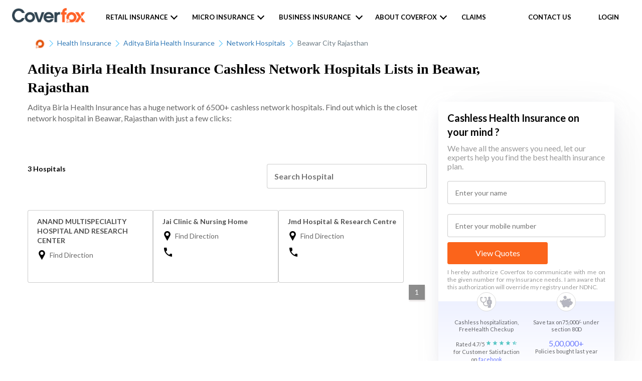

--- FILE ---
content_type: text/html; charset=utf-8
request_url: https://www.coverfox.com/health-insurance/aditya-birla-health-insurance/network-hospitals/beawar-city-rajasthan/
body_size: 13272
content:

<!DOCTYPE html>

<html lang="en">
<head>
    <meta charset="utf-8">
    <meta http-equiv="X-UA-Compatible" content="IE=edge">
    <meta name="viewport" content="width=device-width, initial-scale=1">
    <meta property="og:title" content="Network Hospitals List: Full List of Cashless Network Hospitals"/>
    <meta property="og:image" content="https://assets.coverfox.com/static/health_product/img/insurer/insurer_4/on.bb8ade87dc02.bb8ade87dc02.png"/>

    <link rel="shortcut icon" href="https://assets.coverfox.com/static/img/favicon.c6abebd19042.ico" type="image/x-icon" />
    <link rel="canonical" href="https://www.coverfox.com/health-insurance/aditya-birla-health-insurance/network-hospitals/beawar-city-rajasthan/" />
    
        

    
    
        <link href="https://assets.coverfox.com/static/css/base_product_variables_min.4a5e5c630680.css" rel="stylesheet">
    
    
    <link href="https://assets.coverfox.com/static/css/site-common.4985bf665256.css" async rel="stylesheet">
    <link href="https://assets.coverfox.com/static/css/site-common-lazy.8473194f8ab5.css" rel="stylesheet" media="print" onload="this.media='all'" defer>
    
    
        <link href="https://assets.coverfox.com/static/css/flatpages-style.0f1888e37c6a.css" rel="stylesheet" media="print" onload="this.media='all'" async>
        <noscript><link rel="stylesheet" href="https://assets.coverfox.com/static/css/flatpages-style.0f1888e37c6a.css"></noscript>
        
<link rel="stylesheet" href="https://assets.coverfox.com/static/css/network-hospitals-style.e652870617db.css">
<noscript><link rel="stylesheet" href="https://assets.coverfox.com/static/css/network-hospitals-style.e652870617db.css"></noscript>


    
        
<title>Aditya Birla Health Insurance Network Cashless Network Hospitals Lists in Beawar , Rajasthan</title>
<meta name="description" content="Check Aditya Birla Health Insurance Network Hospitals available in Beawar , Rajasthan. Find the nearest Cashless Hospital Instantly on Coverfox and avail hassle-free medical services.">
<!-- <meta name="description" content="Get list of Aditya Birla Health Insurance network hospitals in Beawar with cashless facility for your affordable treatments. Aditya Birla Health Insurance mediclaim hospitals list in Beawar, Rajasthan."> -->

        
        
    <!-- ANALYTICS_TRACKING_ENABLED True tool_webengage -->
    <!-- Google Tag Manager template-->
    <!-- <script type="text/javascript">
        typeof ready == "undefined" && (window.ready = function(fn) {
            if (document.readyState != 'loading') {
                fn();
            } else if (document.addEventListener) {
                document.addEventListener('DOMContentLoaded', fn);
            } else {
                document.attachEvent('onreadystatechange', function() {
                if (document.readyState != 'loading')
                    fn();
                });
            }
        });
        setTimeout(function() {
        window.ready(function(){
            var _gscq = [];
            (function (w, d, s, l, i) {
            w[l] = w[l] || []; w[l].push({
            'gtm.start':
            new Date().getTime(), event: 'gtm.js'
            }); var f = d.getElementsByTagName(s)[0],
            j = d.createElement(s), dl = l != 'dataLayer' ? '&l=' + l : ''; j.async = true; j.src =
            'https://www.googletagmanager.com/gtm.js?id=' + i + dl; f.parentNode.insertBefore(j, f);
            })(window, document, 'script', 'dataLayer', 'GTM-MR4FRN');
        });
        }, 100);
    </script> -->

<script type="text/javascript">
    var IS_CF = "coverfox" === 'coverfox' || "coverfox" === 'webapp'
    document.addEventListener('DOMContentLoaded', () => {
        // delay only for CF for SEO improvement
        setTimeout(initGTM, IS_CF ? 3500 : 0);
    });
    var _gscq = [];
    document.addEventListener('scroll', initGTMOnEvent);
    document.addEventListener('mousemove', initGTMOnEvent);
    document.addEventListener('touchstart', initGTMOnEvent);

    function initGTMOnEvent (event) {
        initGTM();
        event.currentTarget.removeEventListener(event.type, initGTMOnEvent); // remove the event listener that got triggered
    }

    function initGTM () {
        if (window.gtmDidInit) {
            return false;
        }

        window.gtmDidInit = true; // flag to ensure script does not get added to DOM more than once.
        const script = document.createElement('script');
        script.type = 'text/javascript';
        script.async = true;
        script.onload = () => {
            dataLayer.push({
                event: 'gtm.js', 'gtm.start': (new Date()).getTime(), 'gtm.uniqueEventId': 0
            });
        } // this part ensures PageViews is always tracked
        script.src = 'https://www.googletagmanager.com/gtm.js?id='+'GTM-MR4FRN';
        document.head.appendChild(script);
        // Global site tag (gtag.js) - Google Analytics
        
            const script2 = document.createElement('script');
            script2.type = 'text/javascript';
            script2.async = true;
            script2.onload = () => {
                window.dataLayer = window.dataLayer || [];
                function gtag(){dataLayer.push(arguments);}
                gtag('js', new Date());
                gtag('config', 'UA-236899531-1');
            }
            script2.src = "https://www.googletagmanager.com/gtag/js?id=UA-236899531-1";
            document.head.appendChild(script2);
        

    }
</script>

    <!-- migrate clevertap & webengage to gtm, bring common functions here
        https://docs.webengage.com/docs/gtm
        https://developer.clevertap.com/docs/google-tag-manager
    -->
    
        <!-- Webengage push -->

<script id='_webengage_script_tag'>

    var WEBENGAGE_DELAY_TIME = 4000;

    var webengageCounter = 0;
    window['webengage'] = {};
    var delayedEventsList = [];

    function getHostName(url) {
        var match = url.match(/:\/\/(www[0-9]?\.)?(.[^/:]+)/i);
        if (match != null && match.length > 2 && typeof match[2] === 'string' && match[2].length > 0) {
            return match[2];
        }
        else {
            return null;
        }
    }
    var domainstr = getHostName(window.location.href);
    var finalArr = domainstr.split(".");
    let webngkey = finalArr[0] === 'pos' ? "~47b65736" : "82617c25"
    localStorage.setItem('domain_url', finalArr[0]);

    // {name: "event_name", data:{}}
    function trackEngageEvent(name, data) {
        if (window['webengage'] && window['webengage']['track'] && typeof window['webengage']['track'] === 'function') {
            if (localStorage.getItem('isTraccarMode')) {
                if (!data) { data = {}}
                data.source = 'fos_app'
            }
            window['webengage']['track'](name, data);
        } else {
            delayedEventsList.push({ name: name, data: data });
        }
        // for GA Events
        window['dataLayer'] && window['dataLayer'].push({ name: name, data: data, event: 'custom_event_name' });
    }
    window['trackEngageEvent'] = trackEngageEvent;

    function loginEngageUser(user_id) {
        if (window['webengage'] && window['webengage']['user'] && typeof window['webengage']['user']['login'] === 'function') {
            window['webengage']['user']['login']('+91' + user_id);
        } else {
            delayedEventsList.push({ ev: 'login_user_we', data: '+91' + user_id });
        }
    }
    window['loginEngageUser'] = loginEngageUser;

    function setEngageUserAttributes(name, value) {
        if (window['webengage'] && window['webengage']['user'] && typeof window['webengage']['user']['setAttribute'] === 'function') {
            window['webengage']['user']['setAttribute'](name, value);
        } else {
            delayedEventsList.push({ ev: 'user_sa', name: name, data: value });
        }
    }
    window['setEngageUserAttributes'] = setEngageUserAttributes;

    function triggerDelayedEvents() {
        if (window['webengage'] && window['webengage']['user']) {
            delayedEventsList.forEach(event => {
                if(event.ev === 'login_user_we') {
                    window['webengage']['user']['login'](event.data);
                } else if(event.ev === 'user_sa') {
                    window['webengage']['user']['setAttribute'](event.name, event.value);
                } else {
                    window['webengage']['track'](event.name, event.data);
                }
            });
            delayedEventsList = [];
        } else {
            setTimeout(() => {
                webengageCounter <= 5 && triggerDelayedEvents();
            }, 500);
        }
    }

    setTimeout(() => {
        !function (w, e, b, n, g) {
            function o(e, t) {
                e[t[t.length - 1]] = function () {
                    r.__queue.push([t.join("."),
                        arguments])
                }
            } var i, s, r = w[b], z = " ", l = "init options track screen onReady".split(z), a = "feedback survey notification".split(z), c = "options render clear abort".split(z), p = "Open Close Submit Complete View Click".split(z), u = "identify login logout setAttribute".split(z); if (!r || !r.__v) { for (w[b] = r = { __queue: [], __v: "6.0", user: {} }, i = 0; i < l.length; i++)o(r, [l[i]]); for (i = 0; i < a.length; i++) { for (r[a[i]] = {}, s = 0; s < c.length; s++)o(r[a[i]], [a[i], c[s]]); for (s = 0; s < p.length; s++)o(r[a[i]], [a[i], "on" + p[s]]) } for (i = 0; i < u.length; i++)o(r.user, ["user", u[i]]); setTimeout(function () { var f = e.createElement("script"), d = e.getElementById("_webengage_script_tag"); f.type = "text/javascript", f.async = !0, f.src = ("https:" == e.location.protocol ? "https://ssl.widgets.webengage.com" : "http://cdn.widgets.webengage.com") + "/js/webengage-min-v-6.0.js", d.parentNode.insertBefore(f, d) }) }
        }(window, document, "webengage");
        webengage.init(webngkey);
        triggerDelayedEvents();
    }, WEBENGAGE_DELAY_TIME);

</script>


    


    </head>
    <body class="">
        
    <!-- Google Tag Manager (noscript) (POS)-->
    <noscript>
    <iframe src="https://www.googletagmanager.com/ns.html?id=GTM-MR4FRN" height="0" width="0" style="display:none;visibility:hidden"></iframe>
    </noscript>
    <!-- End Google Tag Manager (noscript) -->


    
        <div class="flat-header-wrapper ">
            <div class="cover"></div>
            
                

    <header class="react_native_hide"
      >
        
            <div id="top-bar" class="header-wrapper header-wrapper--transparent" data-cms-attr="class:client_header_class">
                
                    
    <div class="main-header">

        
        <div class="hamburger-menu visible-xs">
            <label for="flyout-menu-open" class="nav-icon">
                <div class="bar"></div>
                <div class="bar"></div>
                <div class="bar"></div>
            </label>
        </div>
        

        <div class="logo coverfox">
            
                
    
    <a href="/"><img data-cms-attr="src:cf_logo_src|width:logoWidth|height:logoHeight|alt:cf_logoAlt" src="https://assets.coverfox.com/static/global/img/logos/brand_logo.83d9824536ae.png" alt="Coverfox.com" width="98" height="20" /></a>
    


            

        </div>

        

        
            <ul class="nav-items-left hidden-xs header-ver2">
                
                    <li class="nav-item-dropdown">
                        <span>Retail Insurance</span>
                        <span class="menu-dropdown-font"></span>
                        <ul class="nav-list">
                        
                            

	<li class=" nav-sub-menu-item-dropdown ">
		<a id="motor-to-product">Car</a>
		<span class="menu-dropdown-font"></span>
		<!-- <div class="exp-coll">
			<span class="coll dropdown-icon"></span>
			<span class="exp dropdown-icon"></span>
		</div> -->
		<ul class="nav-list">
			<li>
				<a href="/car-insurance/">Car Insurance</a>
			</li>
			<li>
				<a href="/car-insurance/companies/">Companies</a>
			</li>
			<li>
				<a href="/car-insurance/third-party-car-insurance/">Third party car insurance</a>
			</li>
			<li>
				<a href="/car-insurance/comprehensive-car-insurance/">Comprehensive car insurance</a>
			</li>
			<li>
				<a href="/car-insurance/car-insurance-premium-calculator/">Car insurance calculator</a>
			</li>
			
			<li>
				<a href="/car-insurance/add-ons/zero-depreciation/">Zero Dep Car Insurance</a>
			</li>
			
			
			<li>
				<a href="/car-insurance/articles/"> Car Insurance Articles</a>
			</li>
			<li>
				<a href="/car-insurance/cashless-garages/"> Cashless Garages</a>
			</li>
		</ul>
	</li>


	<li class=" nav-sub-menu-item-dropdown ">
		<a id="two-wheeler-insurance">Bike</a>
		<span class="menu-dropdown-font"></span>
		<ul class="nav-list">
			<li>
				<a href="/two-wheeler-insurance/">Two Wheeler Insurance</a>
			</li>
			<li>
				<a href="/two-wheeler-insurance/companies/">Two Wheeler Insurance Companies</a>
			</li>
			<li>
				<a href="/two-wheeler-insurance/two-wheeler-insurance-claim/">Two Wheeler Insurance Claim</a>
			</li>
			<li>
				<a href="/two-wheeler-insurance/two-wheeler-insurance-premium-calculator/">Two Wheeler premium Calculator</a>
			</li>
			<li>
				<a href="/two-wheeler-insurance/third-party-two-wheeler-insurance/">Third party Bike insurance</a>
			</li>
			<li>
				<a href="/two-wheeler-insurance/multiyear-bike-insurance/">Multiyear Bike Insurance</a>
			</li>
			<li>
				<a href="/two-wheeler-insurance/articles/">Bike Insurance Articles</a>
			</li>
		</ul>
	</li>


	<li class=" nav-sub-menu-item-dropdown ">
		<a id="health-to-product">Health</a>
		<span class="menu-dropdown-font"></span>
		<ul class="nav-list">
			<li>
				<a href="/health-insurance/">Health Insurance</a>
			</li>
			<li>
				<a href="/health-insurance/companies/">Companies</a>
			</li>
			<li>
				<a href="/health-insurance/mediclaim-policy/">Mediclaim Policy</a>
			</li>
			<li>
				<a href="/health-insurance/individual-health-insurance/">Individual Health Insurance plans</a>
			</li>
			<li>
				<a href="/health-insurance/critical-illness-insurance/">Critical illness insurance</a>
			</li>
			<li>
				<a href="/health-insurance/senior-citizens-health-insurance/">Senior citizen health insurance</a>
			</li>
			<li>
				<a href="/health-insurance/arogya-sanjeevani-policy/">Arogya sanjeevani policy</a>
			</li>
			<!-- CFX-2923 -->
			<!--<li>
				<a href="/covid-plan/">Coronavirus Health insurance</a>
			</li>-->
			<li>
				<a href="/health-insurance/articles/"> Health Insurance Articles</a>
			</li>
			<li>
				<a href="/health-insurance/network-hospitals/"> Network Hospitals</a>
			</li>
		</ul>
	</li>


	<li class=" nav-sub-menu-item-dropdown ">
		<a id="term-to-product">Term</a>
		<span class="menu-dropdown-font"></span>
		<ul class="nav-list">
			<li>
				<a href="/term-insurance/">Term Insurance</a>
			</li>
			<li>
				<a href="/term-insurance/term-insurance-companies/">Companies</a>
			</li>
			<li>
				<a href="/life-insurance/">Life insurance</a>
			</li>
			<li>
				<a href="/life-insurance/life-insurance-calculator/">Life Insurance calculator</a>
			</li>
			<li>
				<a href="/term-insurance/term-insurance-calculator/">Term Insurance calculator</a>
			</li>
			<li>
				<a href="/life-insurance-plans/">Life Insurance Plans</a>
			</li>
			<li>
				<a href="/term-insurance/articles/1-crore-term-insurance/">1 crore term insurance</a>
			</li>
			<li>
				<a href="/term-insurance/term-insurance-comparison/">Compare Term Insurance</a>
			</li>
			<li>
				<a href="/term-insurance/buy-term-insurance/">Buy Term Insurance</a>
			</li>
			<li>
				<a href="/life-insurance-renewals/">Term Insurance Renewals</a>
			</li>
			<li>
				<a href="/term-insurance/articles/">Term Insurance Articles</a>
			</li>
			<li>
				<a href="/life-insurance/articles/"> Life Insurance Articles</a>
			</li>
		</ul>
	</li>



                        
                        </ul>
                    </li>
                
                
                <li class="nav-item-dropdown">
                    <span>Micro Insurance</span>
                    <span class="menu-dropdown-font"></span>
                    <ul class="nav-list">
                        <li>
                            <a href="https://www.coverfox.com/micro-insurance/sehat-suraksha/" target="_blank">Coverfox Sehat Suraksha</a>
                        </li>
                        <!-- <li>
                            <a href="https://www.coverfox.com/micro-insurance/sehat-sathi/" target="_blank">Coverfox Sehat Sathi</a>
                        </li> -->
                        <li>
                            <a href="https://www.coverfox.com/sankalp-suraksha/bajaj-allianz-climatesafe-insurance/" target="_blank">Coverfox Sankalp Suraksha</a>
                        </li>
                    </ul>
                </li>
                
                
                <li class="nav-item-dropdown business-insurance-dropdown">
                    <span>Business Insurance</span>
                    <span class="menu-dropdown-font"></span>
                    <ul class="nav-list business-insurance-nav-list">
                        <li>
                            <a href="https://www.ilgi.co/ICICIL/bIfUS4" target="_blank">Fire</a>
                        </li>
                        <li>
                            <a href="https://www.ilgi.co/ICICIL/En6ywO" target="_blank">Workmen Compensation</a>
                        </li>
                        <li>
                            <a href="https://www.ilgi.co/ICICIL/tuW3Wu" target="_blank">Contractor's All Risk Insurance</a>
                        </li>
                        <li>
                            <a href="https://www.ilgi.co/ICICIL/JWG323" target="_blank">Marine Transit Insurance (Import)</a>
                        </li>
                        <li>
                            <a href="https://www.ilgi.co/ICICIL/QQetnZ" target="_blank">Marine Transit Insurance (Export)</a>
                        </li>
                        <li>
                            <a href="https://www.ilgi.co/ICICIL/gzcTPo" target="_blank">Marine Transit Insurance (Inland)</a>
                        </li>
                        <li>
                            <a href="https://www.ilgi.co/ICICIL/rIgKz9" target="_blank">Marine Open Insurance</a>
                        </li>
                        <li>
                            <a href="https://www.ilgi.co/ICICIL/VmcuxU" target="_blank">Explore Other SME products</a>
                        </li>
                    </ul>
                </li>
                
                
                 
                    <li class="nav-item-dropdown">
                        <span>About Coverfox</span>
                        <span class="menu-dropdown-font"></span>
                        <ul class="nav-list">
                            <!--li class="head">Who we are</li-->
<li class="sub-menu-selected"><a href="/about/">About us</a></li>
<!--li><a href="#">Team</a></li-->
<li class="sub-menu-selected"><a href="/articles/">Insurance Blog</a></li>
<!--li class="head">Media and Talks</li-->
<!--li><a href="#">In the press</a></li-->
<!--li><a href="#">Testimonials</a></li-->
<!--li><a href="/tvc/">TV Commercials</a></li-->

                        </ul>
                    </li>
                
                
                    <li class="nav-item-dropdown">
                        <a href="/submit-claim-request/" class="open-claim-form">Claims</a>
                    </li>
                
                
            </ul>
        
        <ul class="nav-items-right">
            
                
                
                    <li class="hidden-xs">
                        <a  href="/contact/" class="open-contact-form">Contact us</a>
                    </li>
                
                
                <!-- header login menu -->
                
                    
  
    <li class="nav-item-dropdown">
      <a class="open-login-form" href="/user-login/">
        <span class="link-icon"></span>Login
      </a>
    </li>
  


                
            
        
        </ul>
    </div>
    <!-- /.main-header  -->
    <!-- header flyout menu -->
    
    


                
            </div>
        
    </header>

<script type="text/javascript">
    var userAgent = window.navigator.userAgent.toLowerCase(),
    // safari = /safari/.test(userAgent),
    ios = /iphone|ipod|ipad/.test(userAgent);
    var isIOSDevice = ios;
    isIOSDevice && document.body.classList.add('ios_device')
</script>

            
            <section id="page-header">
                <div class="container">
                    

                </div>
            </section>
        </div>
    
    
    

<style type="text/css">
    .breadcrumbs-wrapper {
        margin: 12px 0 2px;
        padding: 0;
    }
    .logo_icon {
        width: 20px;
        height: 20px;
    }
    .container.mh-60{
        min-height: max-content;
    }
</style>
    <section class="container mh-60">
        <div class="breadcrumbs-wrapper" itemscope itemtype="http://schema.org/BreadcrumbList">
        
            
                <span itemprop="itemListElement" itemscope itemtype="http://schema.org/ListItem">
                    <a href="/" itemprop="item">
                        <img title="Coverfox" class="logo_icon" src="https://assets.coverfox.com/static/img/favicon.c6abebd19042.ico" />
                        <meta itemprop="name" content="Home" />
                    </a>
                    <meta itemprop="position" content="1" />
                    <img src="https://assets.coverfox.com/static/flatpages/img/next-btn.4c018d7e343b.png" alt="icon" class="next-icon" width="8" height="14">
                </span>
            
        
            
                <span itemprop="itemListElement" itemscope itemtype="http://schema.org/ListItem">
                    <a href="/health-insurance/" itemprop="item"><span itemprop="name">Health Insurance</span></a>
                    <meta itemprop="position" content="2" />
                    
                        <img src="https://assets.coverfox.com/static/flatpages/img/next-btn.4c018d7e343b.png" alt="icon" class="next-icon" width="8" height="14">
                    
                </span>
            
        
            
                <span itemprop="itemListElement" itemscope itemtype="http://schema.org/ListItem">
                    <a href="/health-insurance/aditya-birla-health-insurance/" itemprop="item"><span itemprop="name">Aditya Birla Health Insurance</span></a>
                    <meta itemprop="position" content="3" />
                    
                        <img src="https://assets.coverfox.com/static/flatpages/img/next-btn.4c018d7e343b.png" alt="icon" class="next-icon" width="8" height="14">
                    
                </span>
            
        
            
                <span itemprop="itemListElement" itemscope itemtype="http://schema.org/ListItem">
                    <a href="/health-insurance/aditya-birla-health-insurance/network-hospitals/" itemprop="item"><span itemprop="name">Network Hospitals</span></a>
                    <meta itemprop="position" content="4" />
                    
                        <img src="https://assets.coverfox.com/static/flatpages/img/next-btn.4c018d7e343b.png" alt="icon" class="next-icon" width="8" height="14">
                    
                </span>
            
        
            
                <span itemprop="itemListElement" itemscope itemtype="http://schema.org/ListItem">
                    <a href="/health-insurance/aditya-birla-health-insurance/network-hospitals/beawar-city-rajasthan/" itemprop="item"><span itemprop="name">Beawar City Rajasthan</span></a>
                    <meta itemprop="position" content="5" />
                    
                </span>
            
        
        </div>
    </section>


    
    <section id="content">
        



<div class="container nw-insurer-page">
    <h1>Aditya Birla Health Insurance Cashless Network Hospitals Lists in Beawar, <br>Rajasthan</h1>
    <div class="network-hospital-inner-block">
        <section class="inner-block-left">
            <div class="insurer-content__cls">
                <span id="insurerContent" class="network-title">Aditya Birla Health Insurance has a huge network of 6500+ cashless network hospitals. Find out which is the closet network hospital in Beawar, Rajasthan with just a few clicks:</span>
            </div>
        <div class="hospital-all-list-block space_mt_12">
            <!-- To  avoid cls effect in text 0 Hospital has been mentioned below-->
            <span id="nwhosCount"><b>0 Hospital</b></span>
            <input type="text" placeholder="Search Hospital" id="searchHos" class="nwInput" onkeyup="throttle(hostpitalList, 1000)">
            <div class="hospital-list-inner-Block">
                <!-- Dummy Skeleton for CLS start-->
                <div id="hospList_dummyLoader" class="dummy-loader mobile-dummy-loader hospital-list-inner-Block__cls-loader">
                
                    <div class="hospital-list-inner-Block__cls-loader__div">
                        <div class="hospital-list-inner-Block__cls-loader__div__col">
                            <svg viewBox="0 0 100 60" version="1.1" preserveAspectRatio="xMidYMid meet">
                                <rect clip-path="url(#cls__div__loader3)" x="0" y="0" width="100%" height="100%" style="fill: url('#cls__div__loader-linear3');"></rect>
                                <defs>
                                    <clipPath id="cls__div__loader3">
                                        <rect x="4%" y="20" rx="4" ry="4" width="92%" height="10"></rect>
                                        <rect x="4%" y="40" rx="4" ry="4" width="92%" height="10"></rect>
                                    </clipPath>
                                    <linearGradient id="cls__div__loader-linear3">
                                        <stop offset="0%" stop-color="#f3f3f3" stop-opacity="1"><animate attributeName="offset" values="-2; 1" dur="1s" repeatCount="indefinite"></animate></stop>
                                        <stop offset="50%" stop-color="#e4e3e3" stop-opacity="1"><animate attributeName="offset" values="-1.5; 1.5" dur="1s" repeatCount="indefinite"></animate></stop>
                                        <stop offset="100%" stop-color="#f3f3f3" stop-opacity="1"><animate attributeName="offset" values="-1; 2" dur="1s" repeatCount="indefinite"></animate></stop>
                                    </linearGradient>
                                </defs>
                            </svg>
                        </div>
                        <div class="hospital-list-inner-Block__cls-loader__div__col">
                            <svg viewBox="0 0 100 60" version="1.1" preserveAspectRatio="xMidYMid meet">
                                <rect clip-path="url(#cls__div__loader3)" x="0" y="0" width="100%" height="100%" style="fill: url('#cls__div__loader-linear3');"></rect>
                                <defs>
                                    <clipPath id="cls__div__loader3">
                                        <rect x="37%" y="20" rx="4" ry="4" width="92%" height="10"></rect>
                                        <rect x="37%" y="40" rx="4" ry="4" width="92%" height="10"></rect>
                                    </clipPath>
                                    <linearGradient id="cls__div__loader-linear3">
                                        <stop offset="0%" stop-color="#f3f3f3" stop-opacity="1"><animate attributeName="offset" values="-2; 1" dur="1s" repeatCount="indefinite"></animate></stop>
                                        <stop offset="50%" stop-color="#e4e3e3" stop-opacity="1"><animate attributeName="offset" values="-1.5; 1.5" dur="1s" repeatCount="indefinite"></animate></stop>
                                        <stop offset="100%" stop-color="#f3f3f3" stop-opacity="1"><animate attributeName="offset" values="-1; 2" dur="1s" repeatCount="indefinite"></animate></stop>
                                    </linearGradient>
                                </defs>
                            </svg>
                        </div>
                        <div class="hospital-list-inner-Block__cls-loader__div__col">
                            <svg viewBox="0 0 100 60" version="1.1" preserveAspectRatio="xMidYMid meet">
                                <rect clip-path="url(#cls__div__loader3)" x="0" y="0" width="100%" height="100%" style="fill: url('#cls__div__loader-linear3');"></rect>
                                <defs>
                                    <clipPath id="cls__div__loader3">
                                        <rect x="70%" y="20" rx="4" ry="4" width="92%" height="10"></rect>
                                        <rect x="70%" y="40" rx="4" ry="4" width="92%" height="10"></rect>
                                    </clipPath>
                                    <linearGradient id="cls__div__loader-linear3">
                                        <stop offset="0%" stop-color="#f3f3f3" stop-opacity="1"><animate attributeName="offset" values="-2; 1" dur="1s" repeatCount="indefinite"></animate></stop>
                                        <stop offset="50%" stop-color="#e4e3e3" stop-opacity="1"><animate attributeName="offset" values="-1.5; 1.5" dur="1s" repeatCount="indefinite"></animate></stop>
                                        <stop offset="100%" stop-color="#f3f3f3" stop-opacity="1"><animate attributeName="offset" values="-1; 2" dur="1s" repeatCount="indefinite"></animate></stop>
                                    </linearGradient>
                                </defs>
                            </svg>
                        </div>
                    </div>
                
                    <div class="hospital-list-inner-Block__cls-loader__div">
                        <div class="hospital-list-inner-Block__cls-loader__div__col">
                            <svg viewBox="0 0 100 60" version="1.1" preserveAspectRatio="xMidYMid meet">
                                <rect clip-path="url(#cls__div__loader3)" x="0" y="0" width="100%" height="100%" style="fill: url('#cls__div__loader-linear3');"></rect>
                                <defs>
                                    <clipPath id="cls__div__loader3">
                                        <rect x="4%" y="20" rx="4" ry="4" width="92%" height="10"></rect>
                                        <rect x="4%" y="40" rx="4" ry="4" width="92%" height="10"></rect>
                                    </clipPath>
                                    <linearGradient id="cls__div__loader-linear3">
                                        <stop offset="0%" stop-color="#f3f3f3" stop-opacity="1"><animate attributeName="offset" values="-2; 1" dur="1s" repeatCount="indefinite"></animate></stop>
                                        <stop offset="50%" stop-color="#e4e3e3" stop-opacity="1"><animate attributeName="offset" values="-1.5; 1.5" dur="1s" repeatCount="indefinite"></animate></stop>
                                        <stop offset="100%" stop-color="#f3f3f3" stop-opacity="1"><animate attributeName="offset" values="-1; 2" dur="1s" repeatCount="indefinite"></animate></stop>
                                    </linearGradient>
                                </defs>
                            </svg>
                        </div>
                        <div class="hospital-list-inner-Block__cls-loader__div__col">
                            <svg viewBox="0 0 100 60" version="1.1" preserveAspectRatio="xMidYMid meet">
                                <rect clip-path="url(#cls__div__loader3)" x="0" y="0" width="100%" height="100%" style="fill: url('#cls__div__loader-linear3');"></rect>
                                <defs>
                                    <clipPath id="cls__div__loader3">
                                        <rect x="37%" y="20" rx="4" ry="4" width="92%" height="10"></rect>
                                        <rect x="37%" y="40" rx="4" ry="4" width="92%" height="10"></rect>
                                    </clipPath>
                                    <linearGradient id="cls__div__loader-linear3">
                                        <stop offset="0%" stop-color="#f3f3f3" stop-opacity="1"><animate attributeName="offset" values="-2; 1" dur="1s" repeatCount="indefinite"></animate></stop>
                                        <stop offset="50%" stop-color="#e4e3e3" stop-opacity="1"><animate attributeName="offset" values="-1.5; 1.5" dur="1s" repeatCount="indefinite"></animate></stop>
                                        <stop offset="100%" stop-color="#f3f3f3" stop-opacity="1"><animate attributeName="offset" values="-1; 2" dur="1s" repeatCount="indefinite"></animate></stop>
                                    </linearGradient>
                                </defs>
                            </svg>
                        </div>
                        <div class="hospital-list-inner-Block__cls-loader__div__col">
                            <svg viewBox="0 0 100 60" version="1.1" preserveAspectRatio="xMidYMid meet">
                                <rect clip-path="url(#cls__div__loader3)" x="0" y="0" width="100%" height="100%" style="fill: url('#cls__div__loader-linear3');"></rect>
                                <defs>
                                    <clipPath id="cls__div__loader3">
                                        <rect x="70%" y="20" rx="4" ry="4" width="92%" height="10"></rect>
                                        <rect x="70%" y="40" rx="4" ry="4" width="92%" height="10"></rect>
                                    </clipPath>
                                    <linearGradient id="cls__div__loader-linear3">
                                        <stop offset="0%" stop-color="#f3f3f3" stop-opacity="1"><animate attributeName="offset" values="-2; 1" dur="1s" repeatCount="indefinite"></animate></stop>
                                        <stop offset="50%" stop-color="#e4e3e3" stop-opacity="1"><animate attributeName="offset" values="-1.5; 1.5" dur="1s" repeatCount="indefinite"></animate></stop>
                                        <stop offset="100%" stop-color="#f3f3f3" stop-opacity="1"><animate attributeName="offset" values="-1; 2" dur="1s" repeatCount="indefinite"></animate></stop>
                                    </linearGradient>
                                </defs>
                            </svg>
                        </div>
                    </div>
                
                    <div class="hospital-list-inner-Block__cls-loader__div">
                        <div class="hospital-list-inner-Block__cls-loader__div__col">
                            <svg viewBox="0 0 100 60" version="1.1" preserveAspectRatio="xMidYMid meet">
                                <rect clip-path="url(#cls__div__loader3)" x="0" y="0" width="100%" height="100%" style="fill: url('#cls__div__loader-linear3');"></rect>
                                <defs>
                                    <clipPath id="cls__div__loader3">
                                        <rect x="4%" y="20" rx="4" ry="4" width="92%" height="10"></rect>
                                        <rect x="4%" y="40" rx="4" ry="4" width="92%" height="10"></rect>
                                    </clipPath>
                                    <linearGradient id="cls__div__loader-linear3">
                                        <stop offset="0%" stop-color="#f3f3f3" stop-opacity="1"><animate attributeName="offset" values="-2; 1" dur="1s" repeatCount="indefinite"></animate></stop>
                                        <stop offset="50%" stop-color="#e4e3e3" stop-opacity="1"><animate attributeName="offset" values="-1.5; 1.5" dur="1s" repeatCount="indefinite"></animate></stop>
                                        <stop offset="100%" stop-color="#f3f3f3" stop-opacity="1"><animate attributeName="offset" values="-1; 2" dur="1s" repeatCount="indefinite"></animate></stop>
                                    </linearGradient>
                                </defs>
                            </svg>
                        </div>
                        <div class="hospital-list-inner-Block__cls-loader__div__col">
                            <svg viewBox="0 0 100 60" version="1.1" preserveAspectRatio="xMidYMid meet">
                                <rect clip-path="url(#cls__div__loader3)" x="0" y="0" width="100%" height="100%" style="fill: url('#cls__div__loader-linear3');"></rect>
                                <defs>
                                    <clipPath id="cls__div__loader3">
                                        <rect x="37%" y="20" rx="4" ry="4" width="92%" height="10"></rect>
                                        <rect x="37%" y="40" rx="4" ry="4" width="92%" height="10"></rect>
                                    </clipPath>
                                    <linearGradient id="cls__div__loader-linear3">
                                        <stop offset="0%" stop-color="#f3f3f3" stop-opacity="1"><animate attributeName="offset" values="-2; 1" dur="1s" repeatCount="indefinite"></animate></stop>
                                        <stop offset="50%" stop-color="#e4e3e3" stop-opacity="1"><animate attributeName="offset" values="-1.5; 1.5" dur="1s" repeatCount="indefinite"></animate></stop>
                                        <stop offset="100%" stop-color="#f3f3f3" stop-opacity="1"><animate attributeName="offset" values="-1; 2" dur="1s" repeatCount="indefinite"></animate></stop>
                                    </linearGradient>
                                </defs>
                            </svg>
                        </div>
                        <div class="hospital-list-inner-Block__cls-loader__div__col">
                            <svg viewBox="0 0 100 60" version="1.1" preserveAspectRatio="xMidYMid meet">
                                <rect clip-path="url(#cls__div__loader3)" x="0" y="0" width="100%" height="100%" style="fill: url('#cls__div__loader-linear3');"></rect>
                                <defs>
                                    <clipPath id="cls__div__loader3">
                                        <rect x="70%" y="20" rx="4" ry="4" width="92%" height="10"></rect>
                                        <rect x="70%" y="40" rx="4" ry="4" width="92%" height="10"></rect>
                                    </clipPath>
                                    <linearGradient id="cls__div__loader-linear3">
                                        <stop offset="0%" stop-color="#f3f3f3" stop-opacity="1"><animate attributeName="offset" values="-2; 1" dur="1s" repeatCount="indefinite"></animate></stop>
                                        <stop offset="50%" stop-color="#e4e3e3" stop-opacity="1"><animate attributeName="offset" values="-1.5; 1.5" dur="1s" repeatCount="indefinite"></animate></stop>
                                        <stop offset="100%" stop-color="#f3f3f3" stop-opacity="1"><animate attributeName="offset" values="-1; 2" dur="1s" repeatCount="indefinite"></animate></stop>
                                    </linearGradient>
                                </defs>
                            </svg>
                        </div>
                    </div>
                
                    <div class="hospital-list-inner-Block__cls-loader__div">
                        <div class="hospital-list-inner-Block__cls-loader__div__col">
                            <svg viewBox="0 0 100 60" version="1.1" preserveAspectRatio="xMidYMid meet">
                                <rect clip-path="url(#cls__div__loader3)" x="0" y="0" width="100%" height="100%" style="fill: url('#cls__div__loader-linear3');"></rect>
                                <defs>
                                    <clipPath id="cls__div__loader3">
                                        <rect x="4%" y="20" rx="4" ry="4" width="92%" height="10"></rect>
                                        <rect x="4%" y="40" rx="4" ry="4" width="92%" height="10"></rect>
                                    </clipPath>
                                    <linearGradient id="cls__div__loader-linear3">
                                        <stop offset="0%" stop-color="#f3f3f3" stop-opacity="1"><animate attributeName="offset" values="-2; 1" dur="1s" repeatCount="indefinite"></animate></stop>
                                        <stop offset="50%" stop-color="#e4e3e3" stop-opacity="1"><animate attributeName="offset" values="-1.5; 1.5" dur="1s" repeatCount="indefinite"></animate></stop>
                                        <stop offset="100%" stop-color="#f3f3f3" stop-opacity="1"><animate attributeName="offset" values="-1; 2" dur="1s" repeatCount="indefinite"></animate></stop>
                                    </linearGradient>
                                </defs>
                            </svg>
                        </div>
                        <div class="hospital-list-inner-Block__cls-loader__div__col">
                            <svg viewBox="0 0 100 60" version="1.1" preserveAspectRatio="xMidYMid meet">
                                <rect clip-path="url(#cls__div__loader3)" x="0" y="0" width="100%" height="100%" style="fill: url('#cls__div__loader-linear3');"></rect>
                                <defs>
                                    <clipPath id="cls__div__loader3">
                                        <rect x="37%" y="20" rx="4" ry="4" width="92%" height="10"></rect>
                                        <rect x="37%" y="40" rx="4" ry="4" width="92%" height="10"></rect>
                                    </clipPath>
                                    <linearGradient id="cls__div__loader-linear3">
                                        <stop offset="0%" stop-color="#f3f3f3" stop-opacity="1"><animate attributeName="offset" values="-2; 1" dur="1s" repeatCount="indefinite"></animate></stop>
                                        <stop offset="50%" stop-color="#e4e3e3" stop-opacity="1"><animate attributeName="offset" values="-1.5; 1.5" dur="1s" repeatCount="indefinite"></animate></stop>
                                        <stop offset="100%" stop-color="#f3f3f3" stop-opacity="1"><animate attributeName="offset" values="-1; 2" dur="1s" repeatCount="indefinite"></animate></stop>
                                    </linearGradient>
                                </defs>
                            </svg>
                        </div>
                        <div class="hospital-list-inner-Block__cls-loader__div__col">
                            <svg viewBox="0 0 100 60" version="1.1" preserveAspectRatio="xMidYMid meet">
                                <rect clip-path="url(#cls__div__loader3)" x="0" y="0" width="100%" height="100%" style="fill: url('#cls__div__loader-linear3');"></rect>
                                <defs>
                                    <clipPath id="cls__div__loader3">
                                        <rect x="70%" y="20" rx="4" ry="4" width="92%" height="10"></rect>
                                        <rect x="70%" y="40" rx="4" ry="4" width="92%" height="10"></rect>
                                    </clipPath>
                                    <linearGradient id="cls__div__loader-linear3">
                                        <stop offset="0%" stop-color="#f3f3f3" stop-opacity="1"><animate attributeName="offset" values="-2; 1" dur="1s" repeatCount="indefinite"></animate></stop>
                                        <stop offset="50%" stop-color="#e4e3e3" stop-opacity="1"><animate attributeName="offset" values="-1.5; 1.5" dur="1s" repeatCount="indefinite"></animate></stop>
                                        <stop offset="100%" stop-color="#f3f3f3" stop-opacity="1"><animate attributeName="offset" values="-1; 2" dur="1s" repeatCount="indefinite"></animate></stop>
                                    </linearGradient>
                                </defs>
                            </svg>
                        </div>
                    </div>
                
                    <div class="hospital-list-inner-Block__cls-loader__div">
                        <div class="hospital-list-inner-Block__cls-loader__div__col">
                            <svg viewBox="0 0 100 60" version="1.1" preserveAspectRatio="xMidYMid meet">
                                <rect clip-path="url(#cls__div__loader3)" x="0" y="0" width="100%" height="100%" style="fill: url('#cls__div__loader-linear3');"></rect>
                                <defs>
                                    <clipPath id="cls__div__loader3">
                                        <rect x="4%" y="20" rx="4" ry="4" width="92%" height="10"></rect>
                                        <rect x="4%" y="40" rx="4" ry="4" width="92%" height="10"></rect>
                                    </clipPath>
                                    <linearGradient id="cls__div__loader-linear3">
                                        <stop offset="0%" stop-color="#f3f3f3" stop-opacity="1"><animate attributeName="offset" values="-2; 1" dur="1s" repeatCount="indefinite"></animate></stop>
                                        <stop offset="50%" stop-color="#e4e3e3" stop-opacity="1"><animate attributeName="offset" values="-1.5; 1.5" dur="1s" repeatCount="indefinite"></animate></stop>
                                        <stop offset="100%" stop-color="#f3f3f3" stop-opacity="1"><animate attributeName="offset" values="-1; 2" dur="1s" repeatCount="indefinite"></animate></stop>
                                    </linearGradient>
                                </defs>
                            </svg>
                        </div>
                        <div class="hospital-list-inner-Block__cls-loader__div__col">
                            <svg viewBox="0 0 100 60" version="1.1" preserveAspectRatio="xMidYMid meet">
                                <rect clip-path="url(#cls__div__loader3)" x="0" y="0" width="100%" height="100%" style="fill: url('#cls__div__loader-linear3');"></rect>
                                <defs>
                                    <clipPath id="cls__div__loader3">
                                        <rect x="37%" y="20" rx="4" ry="4" width="92%" height="10"></rect>
                                        <rect x="37%" y="40" rx="4" ry="4" width="92%" height="10"></rect>
                                    </clipPath>
                                    <linearGradient id="cls__div__loader-linear3">
                                        <stop offset="0%" stop-color="#f3f3f3" stop-opacity="1"><animate attributeName="offset" values="-2; 1" dur="1s" repeatCount="indefinite"></animate></stop>
                                        <stop offset="50%" stop-color="#e4e3e3" stop-opacity="1"><animate attributeName="offset" values="-1.5; 1.5" dur="1s" repeatCount="indefinite"></animate></stop>
                                        <stop offset="100%" stop-color="#f3f3f3" stop-opacity="1"><animate attributeName="offset" values="-1; 2" dur="1s" repeatCount="indefinite"></animate></stop>
                                    </linearGradient>
                                </defs>
                            </svg>
                        </div>
                        <div class="hospital-list-inner-Block__cls-loader__div__col">
                            <svg viewBox="0 0 100 60" version="1.1" preserveAspectRatio="xMidYMid meet">
                                <rect clip-path="url(#cls__div__loader3)" x="0" y="0" width="100%" height="100%" style="fill: url('#cls__div__loader-linear3');"></rect>
                                <defs>
                                    <clipPath id="cls__div__loader3">
                                        <rect x="70%" y="20" rx="4" ry="4" width="92%" height="10"></rect>
                                        <rect x="70%" y="40" rx="4" ry="4" width="92%" height="10"></rect>
                                    </clipPath>
                                    <linearGradient id="cls__div__loader-linear3">
                                        <stop offset="0%" stop-color="#f3f3f3" stop-opacity="1"><animate attributeName="offset" values="-2; 1" dur="1s" repeatCount="indefinite"></animate></stop>
                                        <stop offset="50%" stop-color="#e4e3e3" stop-opacity="1"><animate attributeName="offset" values="-1.5; 1.5" dur="1s" repeatCount="indefinite"></animate></stop>
                                        <stop offset="100%" stop-color="#f3f3f3" stop-opacity="1"><animate attributeName="offset" values="-1; 2" dur="1s" repeatCount="indefinite"></animate></stop>
                                    </linearGradient>
                                </defs>
                            </svg>
                        </div>
                    </div>
                
                </div>
                  <!--/ Dummy Skeleton for CLS -->
                  <!-- Populate hospital list -->
                <div id="populate_hospital_list" class="hospital-list-inner-Block"></div>
            </div>
            <div class="pagenumbers" id="pagination"></div>
        </div>

    </section>
        <section class="inner-block-right">
            <div class="content-card content-card--grey bordered-top">
  <div class="card-body">
    <div class="sidebar-block newtork-hospital-form form-1">
      
<section data-cms-attr="class:boxClass" class="nwh-lead-form">
    <div class="head--one" data-cms-content="title">
      Cashless Health Insurance on your mind ?
    </div>
    <div class="head--two" data-cms-content="subtitle">
      We have all the answers you need, let our experts help you find the best health insurance plan.
    </div>
    <div class="form-field-container">
      <form class="phone-number-form">
        <div class="input-text">
          <input name="name" type="text" required placeholder="Enter your name" />
          <label for="name">Your Name</label>
        </div>
        <div class="input-text">
          <input type="text" maxlength="10" name="phone" placeholder="Enter your mobile number" required />
          <label for="phone">Mobile</label>
        </div>
        <button type="submit" data-cms-attr="class:ctaclass" data-cms-content="ctatext" class="btn btn--orange"
          data-cms-content='Schedule'>
          View Quotes
        </button>
        <div class="fs err" data-cms-content='error'>Please enter your name and a valid phone number</div>
        <div class="fs success" data-cms-content='thanks'>Thanks! We will get back to you soon.</div>
      </form>
      <div class="dnd-message space_mt_8">I hereby authorize Coverfox to communicate with me on the given number for my Insurance needs. I am aware that this authorization will override my registry under NDNC.</div>
    </div>

</section>

      <div class="form-lower-block">
        <p class="logo-block"><img src="https://assets.coverfox.com/static/img/SVG/Cashlesshospitalization.6a7d8ea3c6cf.svg" loading="eager" width="40" height="40" alt="Cashless Hospitalization"></p>
        <p class="logo-block"><img src="https://assets.coverfox.com/static/img/SVG/save_tax.85a011245f9d.svg" loading="eager" width="40" height="40" alt="Save Tax"></p>
        <p>Cashless hospitalization,
          FreeHealth Checkup</p>
        <p>Save tax on75,000/-
          under section 80D</p>
        <div class="rating-block">
          <span>Rated 4.7/5</span>
          <ul class="star-rating-block">
            <li class="star-fill"></li>
            <li class="star-fill"></li>
            <li class="star-fill"></li>
            <li class="star-fill"></li>
            <li class="star-half"></li>
          </ul>
          <br>for Customer Satisfaction<br>on
          <span class="color-purple">facebook</span>
        </div>
        <p><span class="color-purple fs-16">5,00,000+</span><br>Policies bought last year</p>
      </div>
    </div>

    <div class="sidebar-block">
      <h2>Types of Health Insurance</h2>
      <a target="_blank" href="/health-insurance/family-health-insurance-plan/">Family Floater Health
        Insurance<img class="side-arrow" src="https://assets.coverfox.com/static/img/health-seo/keyboard_arrow_right.d17cd241a65c.svg" loading="lazy" width="14" height="14" alt="arrow right"></a>
      <a target="_blank" href="/health-insurance/mediclaim-policy/">Mediclaim Policy<img class="side-arrow"
          src="https://assets.coverfox.com/static/img/health-seo/keyboard_arrow_right.d17cd241a65c.svg" loading="lazy" width="14" height="14" alt="arrow right"></a>
      <a target="_blank" href="/health-insurance/senior-citizens-health-insurance/">Health Insurance for Senior
        Citizens<img class="side-arrow" src="https://assets.coverfox.com/static/img/health-seo/keyboard_arrow_right.d17cd241a65c.svg" loading="lazy" width="14" height="14" alt="arrow right"></a>
      <a target="_blank" href="/health-insurance/maternity-health-insurance/">Maternity Insurance<img class="side-arrow"
          src="https://assets.coverfox.com/static/img/health-seo/keyboard_arrow_right.d17cd241a65c.svg" loading="lazy" width="14" height="14" alt="arrow right"></a>
      <a target="_blank" href="/health-insurance/personal-accident-insurance/">Personal Accident Insurance<img
          class="side-arrow" src="https://assets.coverfox.com/static/img/health-seo/keyboard_arrow_right.d17cd241a65c.svg" loading="lazy" width="14" height="14" alt="arrow right"></a>
      <div id="toggleRead" class="toggle-section" style="display: none;">
        <a target="_blank" href="/health-insurance/parents-health-insurance/">Parents Health Insurance<img
            class="side-arrow" src="https://assets.coverfox.com/static/img/health-seo/keyboard_arrow_right.d17cd241a65c.svg" loading="lazy" width="14" height="14" alt="arrow right"></a>
        <a target="_blank" href="/health-insurance/cashless-health-insurance/">Cashless Health Insurance<img
            class="side-arrow" src="https://assets.coverfox.com/static/img/health-seo/keyboard_arrow_right.d17cd241a65c.svg" loading="lazy" width="14" height="14" alt="arrow right"></a>
        <a target="_blank" href="/health-insurance/critical-illness-insurance/">Critical Illness Insurance<img
            class="side-arrow" src="https://assets.coverfox.com/static/img/health-seo/keyboard_arrow_right.d17cd241a65c.svg" loading="lazy" width="14" height="14" alt="arrow right"></a>
        <a target="_blank" href="/health-insurance/individual-health-insurance/">Individual Health Insurance<img
            class="side-arrow" src="https://assets.coverfox.com/static/img/health-seo/keyboard_arrow_right.d17cd241a65c.svg" loading="lazy" width="14" height="14" alt="arrow right"></a>
        <a target="_blank" href="/health-insurance/cancer-insurance/">Cancer Insurance<img class="side-arrow"
            src="https://assets.coverfox.com/static/img/health-seo/keyboard_arrow_right.d17cd241a65c.svg" loading="lazy" width="14" height="14" alt="arrow right"></a>
      </div>
      <a id="toggleList">View More ...</a>
    </div>

    <div class="sidebar-block top-insurers">
      <h2 class="list-header">Top Health Insurers</h2>
        <a class="insurers-block" target="_blank" href="/health-insurance/religare-health-insurance/">
          <img src="https://assets.coverfox.com/static/health_product/img/insurer/insurer_6/on.3161785e7606.png" alt="Religare" width="70" height="35" loading="lazy">
          <p>Religare</p>
        </a>
        <a class="insurers-block" target="_blank" href="/health-insurance/new-india-assurance-health-insurance/">
          <img src="https://assets.coverfox.com/static/health_product/img/insurer/insurer_8/on.bca4f1fc16a8.png" alt="New India Assurance" width="70" height="35" loading="lazy">
          <p>New India Assurance</p>
        </a>
        <a class="insurers-block" target="_blank" href="/health-insurance/aditya-birla-health-insurance/">
          <img src="https://assets.coverfox.com/static/health_product/img/insurer/insurer_5/on.50248ee163cb.png" alt="max-bhupa" width="70" height="35" loading="lazy">
          <p>Max Bupa</p>
        </a>
        <a class="insurers-block" target="_blank" href="/health-insurance/icicilombard-health-insurance/">
          <img src="https://assets.coverfox.com/static/health_product/img/insurer/insurer_10/on.2e09df88d0e0.png" alt="Reliance" width="70" height="35" loading="lazy">
          <p>Reliance</p>
        </a>
        <a class="insurers-block" target="_blank" href="/health-insurance/hdfcergo-health-insurance/">
          <img src="https://assets.coverfox.com/static/health_product/img/insurer/hdfc_ergo/on.009b7c21c426.png" alt="HDFC ERGO" width="70" height="35" loading="lazy">
          <p>HDFC ERGO</p>
        </a>
        <a class="insurers-block" target="_blank" href="/health-insurance/national-health-insurance/">
          <img src="https://assets.coverfox.com/static/health_product/img/insurer/national-insurance/on.dcf51763a6ed.png" loading="lazy" width="70" height="35" alt="National Insurance">
          <p>National Insurance</p>
        </a>
        <a target="_blank" href="/health-insurance/companies/" class="view-more">View more Insurers <img src="https://assets.coverfox.com/static/img/health-seo/keyboard_arrow_right.d17cd241a65c.svg" loading="lazy" width="14" height="14" alt="arrow right"></a>
    </div>

    <div class="sidebar-block">
      <h2 class="list-header">Popular Health Plans</h2>
      <a target="_blank" href="/health-insurance/apollomunich-health-insurance/optima-restore-policy/">Optima Restore
        Policy<img class="side-arrow" src="https://assets.coverfox.com/static/img/health-seo/keyboard_arrow_right.d17cd241a65c.svg" loading="lazy" width="14" height="14" alt="arrow right"></a>

      <a target="_blank" href="/health-insurance/religare-health-insurance/care-policy/">Religare Care Policy <img
          class="side-arrow" src="https://assets.coverfox.com/static/img/health-seo/keyboard_arrow_right.d17cd241a65c.svg" loading="lazy" width="14" height="14" alt="arrow right"></a>

      <a target="_blank"
        href="/health-insurance/star-health-and-allied-insurance-health-insurance/star-family-health-optima-policy/">Star
        Family Health Optima Policy <img class="side-arrow" src="https://assets.coverfox.com/static/img/health-seo/keyboard_arrow_right.d17cd241a65c.svg" loading="lazy" width="14" height="14" alt="arrow right"></a>
      <a target="_blank"
        href="/health-insurance/star-health-and-allied-insurance-health-insurance/senior-citizens-red-carpet-policy/">Senior
        Citizens Red Carpet Policy <img class="side-arrow" src="https://assets.coverfox.com/static/img/health-seo/keyboard_arrow_right.d17cd241a65c.svg" loading="lazy" width="14" height="14" alt="arrow right"></a>

      <a target="_blank"
        href="/health-insurance/new-india-assurance-health-insurance/new-india-floater-mediclaim-policy/">New India
        Floater Mediclaim Policy <img class="side-arrow" src="https://assets.coverfox.com/static/img/health-seo/keyboard_arrow_right.d17cd241a65c.svg" loading="lazy" width="14" height="14" alt="arrow right"></a>
    </div>

    <div class="sidebar-block">
      <h2 class="list-header">Health Insurance Articles</h2>
      <a target="_blank" href="/health-insurance/articles/got-a-preventive-health-check-up-dont-forget-to-claim-tax-deduction/">Preventive Health Checkup<img class="side-arrow" src="https://assets.coverfox.com/static/img/health-seo/keyboard_arrow_right.d17cd241a65c.svg" loading="lazy" width="14" height="14" alt="arrow right"></a>

      <a target="_blank" href="/health-insurance/articles/pre-existing-diseases-in-health-insurance/">Pre-Existing Conditions In Health Insurance<img
          class="side-arrow" src="https://assets.coverfox.com/static/img/health-seo/keyboard_arrow_right.d17cd241a65c.svg" loading="lazy" width="14" height="14" alt="arrow right"></a>

      <a target="_blank"
        href="/health-insurance/articles/room-rent-limit-in-health-insurance/">The Truth About The Room Rent Limit<img class="side-arrow" src="https://assets.coverfox.com/static/img/health-seo/keyboard_arrow_right.d17cd241a65c.svg" loading="lazy" width="14" height="14" alt="arrow right" ></a>
      <a target="_blank"
        href="/health-insurance/articles/health-insurance-plans-for-individuals-above-70-years-in-india/">Health Insurance for People Above 70 Years<img class="side-arrow" src="https://assets.coverfox.com/static/img/health-seo/keyboard_arrow_right.d17cd241a65c.svg" loading="lazy" width="14" height="14" alt="arrow right"></a>

      <a target="_blank"
        href="/health-insurance/articles/">...more articles<img class="side-arrow" src="https://assets.coverfox.com/static/img/health-seo/keyboard_arrow_right.d17cd241a65c.svg" loading="lazy" width="14" height="14" alt="arrow right"></a>
    </div>

    
    <div class="scroll-last-form">
    <div class="sidebar-block newtork-hospital-form">
      
<section data-cms-attr="class:boxClass" class="nwh-lead-form">
    <div class="head--one" data-cms-content="title">
      Cashless Health Insurance on your mind ?
    </div>
    <div class="head--two" data-cms-content="subtitle">
      We have all the answers you need, let our experts help you find the best health insurance plan.
    </div>
    <div class="form-field-container">
      <form class="phone-number-form">
        <div class="input-text">
          <input name="name" type="text" required placeholder="Enter your name" />
          <label for="name">Your Name</label>
        </div>
        <div class="input-text">
          <input type="text" maxlength="10" name="phone" placeholder="Enter your mobile number" required />
          <label for="phone">Mobile</label>
        </div>
        <button type="submit" data-cms-attr="class:ctaclass" data-cms-content="ctatext" class="btn btn--orange"
          data-cms-content='Schedule'>
          View Quotes
        </button>
        <div class="fs err" data-cms-content='error'>Please enter your name and a valid phone number</div>
        <div class="fs success" data-cms-content='thanks'>Thanks! We will get back to you soon.</div>
      </form>
      <div class="dnd-message space_mt_8">I hereby authorize Coverfox to communicate with me on the given number for my Insurance needs. I am aware that this authorization will override my registry under NDNC.</div>
    </div>

</section>

    </div>
    </div>
    
  </div>
</div>
        </section>
    </div>
    <p id="cityState" hidden>Beawar, Rajasthan</p>
</div>


    </section>

    
        
            

	
		
			<link href="https://assets.coverfox.com/static/css/site-common-lazy.8473194f8ab5.css" rel="stylesheet" media="print" onload="this.media='all'">
		
	



<footer class="cf_footer.html stashable ">
	<div class="footer-wrapper">
		
		<div class="container">
			<div class="secure clearfix">
				<ul>
					<li>
						Secure
						<div>
							<a href="//www.dmca.com/Protection/Status.aspx?ID=9acaadbe-78db-46ef-babe-3b0bba57bf80"
								title="DMCA.com Protection Status" class="dmca-badge" target="_blank">
								<i class="dmca-badge-icon" alt="DMCA.com Protection Status"></i>
							</a>
							<span class="ssl-logo" alt="SSL" title="Godaddy Verified and Secured"></span>
						</div>
					</li>
					<li>
						Licensed By
						<div>
							<a href="https://www.coverfox.com/irda-license/">
								<i class="icon-irdai-light" alt="IRDA"
									title="Insurance Regulatory and Development Authority"></i>
							</a>
						</div>
					</li>
					<li>
						Payment Options
						<div>
							<i class="ic-secure visa" title="VISA"></i>
							<i class="ic-secure master-card" title="Master Card"></i>
							<i class="ic-secure american-express" title="American Express"></i>
							<i class="ic-secure net-banking" title="Net Banking"></i>
							<i class="ic-secure card-on-delivery" title="Card on delivery"></i>
							<i class="ic-secure bharat-qr" title="Bharat QR"></i>
							<i class="ic-secure paytm" title="Paytm"></i>
						</div>
					</li>
				</ul>
			</div>
			
			<div class="footer-wrapper__sublinks">
				<div class="row main-content">
					<input id="footer-main-1" class="main-ip" type="checkbox" checked>
					<label class="main-head" for="footer-main-1">+</label>
					<div class="col-md-12 footer-wrapper__padding">
						<div class="row footer-wrapper__row">

							<div class="footer-cat__column">
								<div class="footer-wrapper__category">
									<input id="footer-cat-1" class="cat-ip" type="checkbox">
									<label for="footer-cat-1" class="cat-head">
										<div class="footer-wrapper__heading"><a href='https://www.coverfox.com/general-insurance/'>General Insurance</a>
										</div>
									</label>
									
									<div class="cat-content display-bl">
										<ul class="footer-links clearfix">
											<li><a href='https://www.coverfox.com/car-insurance/'>Car Insurance
												</a></li>
											<li><a href='https://www.coverfox.com/two-wheeler-insurance/'>Bike Insurance
												</a></li>
											<li><a href='https://www.coverfox.com/motor-insurance/'>Motor Insurance
												</a></li>
											<li><a href='https://www.coverfox.com/car-insurance/car-insurance-premium-calculator/'>Car Insurance Premium Calculator
												</a></li>
										</ul>
									</div>
									
								</div>
							</div>
							<div class="footer-cat__column">
								<div class="footer-wrapper__category">
									<input id="footer-cat-2" class="cat-ip" type="checkbox">
									<label for="footer-cat-2" class="cat-head">
										<div class="footer-wrapper__heading"><a href='https://www.coverfox.com/health-insurance/'>Health Insurance
											</a></div>
									</label>
                					
									<div class="cat-content display-bl">
										<ul class="footer-links clearfix">
											<li><a href='https://www.coverfox.com/health-insurance/family-health-insurance-plan/'>Family Health Insurance
												</a></li>
											<li><a href='https://www.coverfox.com/health-insurance/senior-citizens-health-insurance/'>Senior Citizens Insurance
												</a></li>
											<li><a href='https://www.coverfox.com/health-insurance/group-health-insurance-policy/'>Group Insurance
												</a></li>
											<li><a
													href='https://www.coverfox.com/health-insurance/corona-rakshak-policy/'>Corona Rakshak Policy
												</a></li>
											<li><a href='https://www.coverfox.com/health-insurance/corona-kavach-policy/'>Corona Kavach Policy
												</a></li>
											<li><a href='https://www.coverfox.com/health-plan/super-topup'>Super Topup Plan
												</a></li>
										</ul>
									</div>
									
								</div>
							</div>
							<div class="footer-cat__column">
								<div class="footer-wrapper__category">
									<input id="footer-cat-4" class="cat-ip" type="checkbox">
									<label for="footer-cat-4" class="cat-head">
										<div class="footer-wrapper__heading"><a href='https://www.coverfox.com/life-insurance/'>LIFE INSURANCE
												</a></div>
									</label>
                					
									<div class="cat-content display-bl">
										<ul class="footer-links clearfix">
											<li><a href='https://www.coverfox.com/term-insurance/'>Term Insurance
													</a></li>
											<li><a href='https://www.coverfox.com/life-insurance/ulip-plans/'>ULIP
													</a></li>
											<li><a href='https://www.coverfox.com/term-insurance/#eterm-plan'>e-Term Plan
													</a></li>
											<li><a href='https://www.coverfox.com/term-insurance/articles/1-crore-term-insurance/'>1 Cr Term Insurance
													</a></li>
										</ul>
									</div>
									
								</div>
							</div>
							<div class="footer-cat__column">
								<div class="footer-wrapper__category">
									<input id="footer-cat-6" class="cat-ip" type="checkbox">
									<label for="footer-cat-6" class="cat-head">
										<div class="footer-wrapper__heading">Insurance in Hindi
											</div>
									</label>
                					
									<div class="cat-content display-bl">
										<ul class="footer-links clearfix">
											<li><a href='https://www.coverfox.com/car-insurance/hindi/'>कार इन्शुरन्स
													</a></li>
											<li><a href='https://www.coverfox.com/two-wheeler-insurance/hindi/'>टू व्हीलर इंश्योरेंस
													</a></li>
											<li><a href='https://www.coverfox.com/term-insurance/hindi/'>टर्म इंश्योरेंस
													</a></li>
											<li><a href='https://www.coverfox.com/health-insurance/hindi/'>हेल्थ इंश्योरेंस
													</a></li>
											<li><a href='https://www.coverfox.com/health-insurance/hindi/mediclaim-policy/'>मेडिक्लेम पॉलिसी
													</a></li>
										</ul>
									</div>
									
								</div>
							</div>
							<div class="footer-cat__column">
								<div class="footer-wrapper__category">
									<input id="footer-cat-3" class="cat-ip" type="checkbox">
									<label for="footer-cat-3" class="cat-head">
										<div class="footer-wrapper__heading">Other Links
										</div>
									</label>
                					
									<div class="cat-content display-bl">
										<ul class="footer-links clearfix">
											<li><a href='https://www.coverfox.com/learn/'>Learn About Insurance
													</a></li>
											<li><a href='https://www.coverfox.com/health-insurance/network-hospitals/'>Network Hospitals
													</a></li>
											<li><a href='https://www.coverfox.com/car-insurance/cashless-garages/'>Cashless Garages
													</a></li>
											<li><a href='https://play.google.com/store/apps/details?id=com.coverfox.app'>Get Android App
													</a></li>
											<li><a href="https://apps.apple.com/in/app/coverfox-insurance/id1616646614">Get iOS App
													</a></li>
										</ul>
									</div>
									
								</div>
							</div>
						</div>
					</div>
				</div>
				<div class="row">
					<div class="col-md-12">
						<div class="divider hidden-xs"></div>
						<div class="footer-wrapper__category">
							<input id="footer-cat-0" class="cat-ip" type="checkbox">
							<label for="footer-cat-0" class="cat-head">
								<div class="footer-wrapper__heading visible-xs">Company</div>
							</label>
							<div class="cat-content">
								<ul class="footer-links footer-links--main clearfix">
									<li><a href="/learn/">Learn</a></li>
									<li><a href="/about/">About Us</a></li>
									<li><a href="/contact/">Contact Us</a></li>
									<li><a href="/careers/">Careers</a></li>
									<li><a href="/sitemap/">Sitemap</a></li>
									<li><a href="/faqs/">FAQs</a></li>
								</ul>
							</div>
						</div>
					</div>
				</div>
			</div>
			<div class="connect-section">
				<div class="footer-wrapper__heading visible-xs">Connect with us</div>
				<div class="footer-wrapper__social">
					<a class="fb" href="https://www.facebook.com/Coverfox.Insurance/" target="_blank">
						<i class="icon-so fb"></i>
					</a>
					<a class="tw" href="https://twitter.com/coverfox" target="_blank">
						<i class="icon-so tw"></i>
					</a>
					<a class="lin" href="https://www.linkedin.com/company/coverfox-insurance" rel="nofollow" target="_blank">
						<i class="icon-so lin"></i>
					</a>
					<a class="yt" href="https://www.youtube.com/channel/UCdRU43Vg0L5O3JytODpFATQ/feed/" target="_blank">
						<i class="icon-so yt"></i>
					</a>
					<a class="insta" href="https://www.instagram.com/coverfox_insurance/" target="_blank">
						<i class="icon-so insta"></i>
					</a>
					<a class="gh" href="https://github.com/Coverfox" target="_blank">
						<i class="icon-so gh"></i>
					</a>
				</div>
				<a href="https://pos.coverfox.com/?utm_source=Coverfox&utm_medium=organic&utm_campaign=banner" target="_blank" class="posr-url">
				<div class="posr-banner posr-footer">
					<div class="posr-flex">
					<div class="posr-title">Become a Partner</div>
					<div class="posr-sub">Become a Coverdrive POS Agent</div>
					</div>
					<svg xmlns="http://www.w3.org/2000/svg" width="32" height="32" viewBox="0 0 32 32" style="background:#353535">
						<g fill="none" fill-rule="evenodd">
						  <rect width="32" height="32" fill="#353535"/>
						  <rect width="8.17" height="8.17" x="9.53" y="14.3" fill="#FFF" fill-rule="nonzero" rx="4.09"/>
						  <polygon fill="#FFF" fill-rule="nonzero" points="32 9.53 27.23 9.53 27.23 4.77 22.47 4.77 22.47 0 32 0"/>
						  <path fill="#FFF" fill-rule="nonzero" d="M22.4680851,14.2978723 L22.4680851,18.3829787 C22.471183,21.96739 20.3139605,25.2004363 17.0029881,26.5735625 C13.6920157,27.9466887 9.87986412,27.1892609 7.34530162,24.6546984 C4.81073912,22.1201359 4.05331126,18.3079843 5.4264375,14.9970119 C6.79956375,11.6860395 10.03261,9.52881702 13.6170213,9.53191489 L17.7021277,9.53191489 L17.7021277,4.76595745 L13.6170213,4.76595745 C6.09654809,4.76595745 0,10.8625055 0,18.3829787 C0,25.9034519 6.09654809,32 13.6170213,32 C21.1374945,32 27.2340426,25.9034519 27.2340426,18.3829787 L27.2340426,14.2978723 L22.4680851,14.2978723 Z"/>
						</g>
					  </svg>
				  </div>
				</a>
			</div>
			
		</div>

		<!--/.container-->
		
		<div class="footer-wrapper__finish">
			<div class="container-fluid">
				<div class="license-container">
					<p><span class="color-w">Coverfox Insurance Broking Pvt. Ltd. : </span> C Wing, 6111-6118, 6th Floor, Oberoi Garden Estate, Chandivali Farm Road, Chandivali, Andheri (East), Mumbai - 400072
					</p>
					<p class="small-font">
						Licence No.
						<a href="https://www.coverfox.com/irda-license/">
							<span class="color-w"> 478</span>
						</a>
						
						, IRDA Direct Broker Code:
						<a href="https://www.coverfox.com/irda-license/">
							<span class="color-w">IRDA/ DB 556/ 13 </span>
						</a>
						
							, <span>Valid till: <span
								class="color-w">26/12/2025</span>, </span>
						<span>CIN: <span class="color-w">U66000MH2013PTC243810</span></span>
					</p>
					
				</div>
				<div class="divider"></div>
                
				<ul class="footer-links clearfix">
					<li><a href="/shipping-and-delivering/">Shipping & Delivery Policy</a></li>
					<li><a href="/privacy-policy/">Privacy Policy</a></li>
					<li><a href="/legal-policies/">Legal Policies</a></li>
					<li><a href="/cancellation-and-refund-policy/">Cancellation & Refund</a></li>
					<li><a href="/terms-and-conditions/">Terms & Conditions</a></li>
				</ul>
				
				<span class="copyright">
					<!--<a href="/articles/insurance/insurance-subject-matter-of-solicitation/">Insurance is a subject matter of solicitation</a>-->
					<span>Copyright &copy; 2025 Coverfox.com. All Rights Reserved</span>
				</span>
			</div>
		</div>
	</div>
	<!--/.footer-wrapper-->
</footer>


        
    

    
        
        <script type="text/javascript" src="https://assets.coverfox.com/static/js/common/header.2b9e2646d127.js" defer></script>
        
    
        <script src="/static/js/build/shared.587f034623d9945a778f.bundle.js" defer></script>
        <script type="text/javascript">
        (function(){
            if(window['PRODUCT_NAME'])
                return
            var url = window.location.href
            if(url.indexOf('health-insurance') > -1)
                window['PRODUCT_NAME'] = 'health'

            window['IS_MOBILE'] =  false ;
        }());
        </script>

    
        
        

        
<script src="https://assets.coverfox.com/static/flatpages/js/hospital-list-load.67c9e44c4656.js" defer></script>
<script src="https://assets.coverfox.com/static/js/cookies.b342b6c718e8.js" defer></script>
<script src="https://assets.coverfox.com/static/js/static-forms.59334cb09040.js" defer></script>

    

    
<script type="text/javascript">
    var CSRF_TOKEN = "e81SyRNRT2T8aOJfOG4LH2tVzanWWLkBq1D6OHRvTAFJz01tf6xs5tshlgHKhXZy";
    var next_page_url = 'THANK-YOU';
    var campaign = 'health';
    var page_id = 'sp_health_hospital_list';
    var PAGE_TYPE = "Blog"
    var NAME_MANDATORY = true;
    var EMAIL_MANDATORY = true;
    var MOBILE_MANDATORY = false;

    var ready = (callback) => {
      if (document.readyState != "loading") callback();
      else document.addEventListener("DOMContentLoaded", callback);
    }

//   ready(function() {
//     var request = new XMLHttpRequest();
//     request.open('GET', "/ajax/get-token/", true);
//     request.onload = function() {
//       if (this.status >= 200 && this.status < 400) {
//         var data = JSON.parse(this.response);
//         CSRF_TOKEN = data.csrf
//       }
//     };
//     request.send();
//     var elem = document.querySelector('.contact-me-error')
//     if(elem) elem.style.display = 'none'
//   })
  ready(function() {
  fetch("/ajax/get-token/")
    .then(response => {
      if (response.ok) {
        return response.json();
      } else {
        throw new Error('Network response was not ok');
      }
    })
    .then(data => {
      CSRF_TOKEN = data.csrf;
    })
    .catch(error => {
      console.error('There has been a problem with your fetch operation:', error);
    });

  var elem = document.querySelector('.contact-me-error');
  if (elem) elem.style.display = 'none';
});
      // View More and Less Toggle Section
  document.getElementById('toggleList').addEventListener('click', () => {
    if (document.getElementById('toggleRead').style.display === 'none') {
      document.getElementById('toggleRead').style.display = 'flex';
      document.getElementById('toggleList').innerText = "View Less"
    } else {
      document.getElementById('toggleRead').style.display = 'none'
      document.getElementById('toggleList').innerText = "View More ..."

    }
  })
</script>


    
    
        <script type="text/javascript">
          var CSRF_TOKEN;

          var ready = (callback) => {
            if (document.readyState != "loading") callback();
            else document.addEventListener("DOMContentLoaded", callback);
            }

            // ready(function() {
            //     var request = new XMLHttpRequest();
            //     request.open('GET', "/ajax/get-token/", true);
            //     request.onload = function() {
            //     if (this.status >= 200 && this.status < 400) {
            //         var data = JSON.parse(this.response);
            //         CSRF_TOKEN = data.csrf
            //     }
            //     };
            //     request.send();
            //     var toggleElement = document.querySelectorAll('#toggle-menu')
            //     if(toggleElement){
            //         for(let i=0 ; i<toggleElement; i++){
            //             toggleElement[i].addEventListener('click', function(_this){
            //                 var $this = _this
            //                 var $menu = document.querySelector('#pipe-links')
            //                 if($this.classList.contains('active')){
            //                     $this.classList.remove('active')
            //                     $menu.classList.remove('active')
            //                 }
            //                 else{
            //                     $this.classList.add('active')
            //                     $menu.classList.add('active')
            //                 }
            //             })
            //         }
            //     }
            // })
            ready(function() {
            fetch("/ajax/get-token/")
                .then(response => {
                if (response.ok) {
                    return response.json();
                } else {
                    throw new Error('Network response was not ok');
                }
                })
                .then(data => {
                CSRF_TOKEN = data.csrf;
                })
                .catch(error => {
                console.error('There has been a problem with your fetch operation:', error);
                });

            // Toggle functionality for #toggle-menu elements
            var toggleElements = document.querySelectorAll('#toggle-menu');

            if (toggleElements) {
                toggleElements.forEach(function(toggleElement) {
                toggleElement.addEventListener('click', function() {
                    var $this = toggleElement;
                    var $menu = document.querySelector('#pipe-links');

                    if ($this.classList.contains('active')) {
                    $this.classList.remove('active');
                    $menu.classList.remove('active');
                    } else {
                    $this.classList.add('active');
                    $menu.classList.add('active');
                    }
                });
                });
            }
            });

        </script>
        <link href='//fonts.googleapis.com/css?family=Lato:300,400,700' rel='stylesheet' type='text/css'>

</body>
</html>


--- FILE ---
content_type: text/html; charset=utf-8
request_url: https://www.coverfox.com/ajax/get-token/
body_size: 180
content:
{"csrf": "7lv4WcBlfJTUyNW5zteY2PKLU1f2IEUMje7ic2FZfhFvXZej0THFqgJ7G7zQ3QzJ"}

--- FILE ---
content_type: text/html; charset=utf-8
request_url: https://www.coverfox.com/ajax/get-token/
body_size: 180
content:
{"csrf": "cywLhprEmPEXS614fEnrIhxwF0SvV60lor8ZxfvimnqyhijiG4Q86IwSr6cjgiFi"}

--- FILE ---
content_type: text/html; charset=utf-8
request_url: https://www.coverfox.com/ajax/get-token/
body_size: 185
content:
{"csrf": "R1gl0I32c4iOU5SwgC10I9tgFZulVPet3USzgy7GcC4pjhaKH2uH6AsCr5O9g1Tq"}

--- FILE ---
content_type: text/css
request_url: https://assets.coverfox.com/static/css/base_product_variables_min.4a5e5c630680.css
body_size: 380
content:
::after,::before,:root{--color_accent:251 100 27;--color_base:3 3 3;--bg_white:255 255 255;--bg_dark:0 0 0;--bg_grey:239 239 244;--header_bg-adaptive:49 68 81;--header_text-visible:255 255 255;--header_bg-default:255 255 255;--bg_accent:49 68 81;--header_link_color:0 36 62;--header_link_hover:74 144 226;--color_accent-hover:246 115 43;--bg_light:247 247 247;--border_grey:151 151 151;--border_light:255 255 255;--box_shadow-black:0 0 0;--box_shadow-blue:70 90 207;--color_text_error:198 40 40;--pos-color_text_error:198 40 40;--title_gradient_start:200 109 215;--title_gradient_end:48 35 174;--color_primary:107 122 254;--link_default:74 144 226;--color_text_success:0 128 0;--color_text:3 3 3;--color_text_white:255 255 255;--bg_gradient_start:246 75 75;--bg_gradient_end:255 112 76;--pos-bg-gradient-start:60 40 110;--pos-bg-gradient-end:29 28 70;--home-primary-btn:rgb(var(--btn-home-bg));--btn-home-bg:251 100 27;--button_accent_shade-2:rgb(var(--color_accent));--button_accent_textColor:rgb(var(--color_text_white));--button_accent_bg:rgb(var(--button_primary-bg));--button_primary-bg:251 100 27;--fn-xxxs:9px;--fn-xxs:10px;--fn-xs:11px;--fn-small:12px;--fn-medium:14px;--fn-medium-2:13px;--fn-default:16px;--fn-default-2:15px;--fn-large:18px;--fn-title:24px;--fn-title-2:20px;--fn-title-3:21px;--fn-title-4:22px;--fn-display-1:56px;--fn-display-2:48px;--fn-display-3:40px;--fn-display-4:30px;--fn-display-5:28px;--fn-display-6:26px}

--- FILE ---
content_type: text/css
request_url: https://assets.coverfox.com/static/css/site-common.4985bf665256.css
body_size: 9894
content:
.header-wrapper .header-popup__return,.header-wrapper a.header-popup__close,.header-wrapper label.flyout-menu__close{display:inline-block;font-family:iconfont!important;speak:none;font-style:normal;font-weight:400;font-variant:normal;text-transform:none;line-height:1;-webkit-font-smoothing:antialiased;-moz-osx-font-smoothing:grayscale}.header-wrapper .header-popup__return:before,.header-wrapper a.header-popup__close:before,.header-wrapper label.flyout-menu__close:before{content:"\e904";color:var(--icon_color-grey);font-size:18px}.header-wrapper .header-popup__return,.header-wrapper a.header-popup__close,.header-wrapper label.flyout-menu__close{font-weight:700;padding:8px;width:35px;height:35px;text-align:center;border-radius:50%}@font-face{font-family:iconfont;src:url("https://assets.coverfox.com/static/fonts/icon-font.cabce8dd1786.eot");src:url("https://assets.coverfox.com/static/fonts/icon-font.cabce8dd1786.eot#iefix") format("embedded-opentype"),url("https://assets.coverfox.com/static/fonts/icon-font.982e6fc9ef2f.woff") format("woff"),url("https://assets.coverfox.com/static/fonts/icon-font.c6672f6ba2a1.ttf") format("truetype");font-weight:400;font-style:normal;font-display:swap}.header--hidden{opacity:0;-webkit-transform:translate(0,-60px);transform:translate(0,-60px)}.header-wrapper{height:64px;color:var(--baseDark_color);position:relative;margin:0;padding:0;background-color:var(--bg_header-default);color:var(--header-default-color);z-index:299}@media screen and (max-width:767px){.header-wrapper{z-index:auto}}.header-wrapper--bnone{border:0}.header-wrapper .main-header,.header-wrapper .product-header{transition:all .4s cubic-bezier(.25, .8, .25, 1);line-height:1em;padding:0 16px;top:0;left:0;right:0;height:64px;z-index:1}.header-wrapper .main-header.header--visible,.header-wrapper .product-header.header--visible{opacity:1;-webkit-transform:translate(0,0);transform:translate(0,0);position:fixed;box-shadow:0 1px 3px rgba(var(--bg_dark) / 12%),0 1px 2px rgba(var(--bg_dark) / 24%);background-color:var(--bg_header-visible)}.header-wrapper .scroller{position:absolute;width:100%;top:64px;bottom:0;overflow-y:auto;z-index:1}.header-wrapper .hamburger-menu,.header-wrapper .logo,.header-wrapper .page-title{float:left;line-height:64px}.header-wrapper .logo{line-height:58px;min-width:125px}.header-wrapper .logo img{height:30px;width:auto;margin-left:8px}.header-wrapper .logo img.pos-header-logo{height:40px;width:auto}@media screen and (max-width:767px){.header-wrapper .logo img{height:20px;width:auto}}.header-wrapper .product-logo{position:absolute;height:64px;width:100px;left:50%;margin-left:-45px;background:url("https://assets.coverfox.com/static/img/global/product-logo-bike.c26d8e4c7859.png") no-repeat center center transparent}.header-wrapper .page-title{line-height:64px;font-size:20px;position:relative;font-weight:500}.header-wrapper .page-title:before{content:"";margin:-4px .8em 0 .8em;height:20px;display:inline-block;opacity:.4;vertical-align:middle}.header-wrapper .right-item{float:right;font-size:16px;padding-top:2px;line-height:62px;position:relative;font-weight:700;margin-right:16px}.header-wrapper ul.nav-items-left,.header-wrapper ul.nav-items-right{list-style-type:none;margin:0;padding:0}.header-wrapper ul.nav-items-left>li,.header-wrapper ul.nav-items-right>li{color:var(--link_header);float:left;line-height:60px;display:inline-block;padding:4px 16px 0;text-transform:uppercase;font-size:13px;font-weight:700}@media screen and (min-width:767px) and (max-width:991px){.header-wrapper ul.nav-items-left>li,.header-wrapper ul.nav-items-right>li{padding-left:12px;padding-right:12px}}@media screen and (min-width:1024px) and (max-width:1280px){.header-wrapper ul.nav-items-left>li,.header-wrapper ul.nav-items-right>li{padding:4px 15px 0}}.header-wrapper ul.nav-items-left>li.space-none,.header-wrapper ul.nav-items-right>li.space-none{padding-left:0;padding-right:0}.header-wrapper ul.nav-items-right .renewal-item{display:-webkit-flex;display:-ms-flexbox;display:flex;-webkit-flex-direction:row;-ms-flex-direction:row;flex-direction:row;-webkit-align-items:center;-ms-flex-align:center;align-items:center;-webkit-justify-content:center;-ms-flex-pack:center;justify-content:center;padding:10px;position:relative;margin:10px auto}.header-wrapper ul.nav-items-right .renewal-item:hover{cursor:pointer}.header-wrapper ul.nav-items-right .renewal-item a{color:#fff;border:2px solid #fff;padding:10px;border-radius:10px;text-transform:capitalize;font-size:15px}.header-wrapper ul.nav-items-right .renewal-item a:hover{color:var(--link_active_color);background-color:#fff}.header-wrapper ul.nav-items-right .renewal-item .count{display:-webkit-flex;display:-ms-flexbox;display:flex;-webkit-align-items:center;-ms-flex-align:center;align-items:center;-webkit-justify-content:center;-ms-flex-pack:center;justify-content:center;color:#fff;width:24px;height:24px;border-radius:50px;background:#f69f13;position:absolute;right:-5px;top:0;box-shadow:1px 2px 4px 0 rgba(4,52,74,.32)}.header-wrapper ul.nav-items-left{float:left;margin-left:16px}.header-wrapper ul.nav-items-right{float:right;margin-right:16px;position:relative;transition:all .4s cubic-bezier(.25, .8, .25, 1)}@media screen and (max-width:767px){.header-wrapper ul.nav-items-right{margin-right:0}.header-wrapper ul.nav-items-right>li{padding:2px 4px 0;margin-right:-4px;margin-left:4px}}.header-wrapper .link-icon{display:inline-block;font-family:iconfont!important;speak:none;font-style:normal;font-weight:400;font-variant:normal;text-transform:none;line-height:1;-webkit-font-smoothing:antialiased;-moz-osx-font-smoothing:grayscale}.header-wrapper .link-icon:before{content:"\e90f";color:inherit;font-size:10px}.header-wrapper .link-icon{color:#fff;padding:2px 4px;background-color:var(--baseDark_color);vertical-align:middle;width:18px;height:18px;margin-right:6px;border-radius:50%;margin-top:-2px}.header-wrapper .link-icon--bnone,.header-wrapper .link-icon.bnone{border:none;background-color:none}.header-wrapper .user-place{margin-left:-3px;max-width:130px;display:inline-block;text-overflow:ellipsis;white-space:nowrap;overflow:hidden;vertical-align:middle}.header-wrapper a{cursor:pointer;font-size:13px;font-weight:700;display:inline-block;color:var(--link_header);line-height:1.4em;transition:all .4s cubic-bezier(.25, .8, .25, 1)}.header-wrapper a:active,.header-wrapper a:focus,.header-wrapper a:hover{color:var(--link_header_hover);outline:0;text-decoration:none}.header-wrapper a.header-link{font-size:inherit;color:var(--link_header)}.header-wrapper a.header-link:active,.header-wrapper a.header-link:focus,.header-wrapper a.header-link:hover{color:var(--link_header_hover)}.header-wrapper a.cursor-default{cursor:default}.header-wrapper a.cursor-default:active,.header-wrapper a.cursor-default:focus,.header-wrapper a.cursor-default:hover{text-decoration:none;color:inherit!important}.header-wrapper .header-popup__return,.header-wrapper a.header-popup__close,.header-wrapper label.flyout-menu__close{cursor:pointer;display:block;margin:0;opacity:1}.header-wrapper .header-popup__return:hover,.header-wrapper a.header-popup__close:hover,.header-wrapper label.flyout-menu__close:hover{background-color:var(--black_color-05);opacity:inherit}.header-wrapper a.link-tollfree{position:relative;top:0;font-size:15px;text-transform:none}.header-wrapper a.link-tollfree .link-icon{border:none;width:16px;height:16px;margin-right:0}.header-wrapper .link-btn{padding:7px 16px 8px 28px;border-radius:4px;border:1px solid #979797;position:relative;display:inline-block;line-height:1.4}.header-wrapper .link-btn:before{content:"";background:url("https://assets.coverfox.com/static/img/icons/ic_call_dark.c5790290ff5b.png") no-repeat center center;background-size:16px;width:18px;height:18px;position:absolute;top:6px;left:8px}.header-wrapper .link-image{height:16px;width:16px}.header-wrapper a.link-tollfree--pill{font-size:12px;color:#322f33;text-transform:uppercase;padding-left:4px}.header-wrapper .link-tollfree__intro{display:block;font-size:10px;padding-top:8px;line-height:1.4em;text-align:right;text-transform:none;letter-spacing:.5px;color:inherit;opacity:.7}.header-wrapper .menu{margin-left:40px;float:left}.header-wrapper .tp-logo{max-height:50px;max-width:185px;display:inline-block}@media screen and (max-width:599px){.header-wrapper .tp-logo{max-width:125px;max-height:35px}}#pos-header .header-wrapper .logo img{height:30px;width:auto}.product-header{background-color:#fff}.product-header img.link-icon{display:none}ul.nav-list,ul.sub-nav-list{transition:all .4s cubic-bezier(.25, .8, .25, 1);list-style-type:none;padding:0;margin:0}ul.nav-list>li.hr,ul.sub-nav-list>li.hr{border-top:1px solid #eaeaea;padding:0;margin:0}ul.nav-list>li.head,ul.sub-nav-list>li.head{font-size:11px;color:var(--black_color-4);padding:0 16px;letter-spacing:1px;text-transform:uppercase}@media screen and (min-width:767px) and (max-width:991px){ul.nav-list>li.head,ul.sub-nav-list>li.head{padding-left:12px;padding-right:12px}}ul.nav-list>li>a,ul.sub-nav-list>li>a{text-transform:none;font-size:14px;margin:0;padding:10px 16px;display:block;color:var(--baseDark_color)}ul.nav-list>li>a:active,ul.nav-list>li>a:focus,ul.nav-list>li>a:hover,ul.sub-nav-list>li>a:active,ul.sub-nav-list>li>a:focus,ul.sub-nav-list>li>a:hover{background-color:rgb(var(--bg_grey-5));color:var(--baseDark_color)}@media screen and (min-width:767px) and (max-width:991px){ul.nav-list>li>a,ul.sub-nav-list>li>a{padding-left:12px;padding-right:12px}}ul.nav-list>li.primary-link>a,ul.sub-nav-list>li.primary-link>a{padding:16px}ul.nav-list.header-ver2,ul.sub-nav-list.header-ver2{text-align:left}ul.nav-list.header-ver2 .nav-list li.head,ul.sub-nav-list.header-ver2 .nav-list li.head{margin-top:15px}ul.nav-list.header-ver2 li.sub-menu-selected>a,ul.sub-nav-list.header-ver2 li.sub-menu-selected>a{padding:10px 24px}ul.nav-list.header-ver2 li.sub-menu-selected>a>a:active,ul.nav-list.header-ver2 li.sub-menu-selected>a>a:focus,ul.nav-list.header-ver2 li.sub-menu-selected>a>a:hover,ul.sub-nav-list.header-ver2 li.sub-menu-selected>a>a:active,ul.sub-nav-list.header-ver2 li.sub-menu-selected>a>a:focus,ul.sub-nav-list.header-ver2 li.sub-menu-selected>a>a:hover{background-color:rgb(107,122,254,.12);color:var(--link_active_color)}ul.nav-list.header-ver2 li.head,ul.sub-nav-list.header-ver2 li.head{margin-left:8px}ul.nav-list.header-ver2>li.primary-link>a,ul.sub-nav-list.header-ver2>li.primary-link>a{padding:16px 24px}ul.nav-list.header-ver2>a,ul.sub-nav-list.header-ver2>a{padding:10px 24px}ul.nav-list.header-ver2 .menu-title,ul.sub-nav-list.header-ver2 .menu-title{background-color:#fff;cursor:pointer;transition:all .4s cubic-bezier(.25, .8, .25, 1);position:relative}ul.nav-list.header-ver2 .menu-title .menu-dropdown-font:before,ul.sub-nav-list.header-ver2 .menu-title .menu-dropdown-font:before{right:12px;top:20px;margin:0 8px}ul.nav-list.header-ver2 .menu-title>a,ul.sub-nav-list.header-ver2 .menu-title>a{padding:10px 24px}ul.nav-list.header-ver2 .menu-title ul.nav-list,ul.nav-list.header-ver2 .menu-title ul.sub-nav-list,ul.sub-nav-list.header-ver2 .menu-title ul.nav-list,ul.sub-nav-list.header-ver2 .menu-title ul.sub-nav-list{cursor:default;transition-delay:0.2s;opacity:0;width:300px;left:0;top:100%;position:absolute;-webkit-transform:scaleY(0);transform:scaleY(0);-webkit-transform-origin:1% 1%;transform-origin:1% 1%;box-shadow:0 2px 25px 0 rgba(var(--bg_dark) / 12%);overflow:hidden;padding:10px 0;background-color:#fff;border-radius:0 0 3px 3px}ul.nav-list.header-ver2 .menu-title ul.nav-list.nav-list--user,ul.nav-list.header-ver2 .menu-title ul.sub-nav-list.nav-list--user,ul.sub-nav-list.header-ver2 .menu-title ul.nav-list.nav-list--user,ul.sub-nav-list.header-ver2 .menu-title ul.sub-nav-list.nav-list--user{width:200px}ul.nav-list.header-ver2 .menu-title ul.nav-list>li,ul.nav-list.header-ver2 .menu-title ul.sub-nav-list>li,ul.sub-nav-list.header-ver2 .menu-title ul.nav-list>li,ul.sub-nav-list.header-ver2 .menu-title ul.sub-nav-list>li{position:relative}ul.nav-list.header-ver2 .menu-title ul.sub-nav-list,ul.sub-nav-list.header-ver2 .menu-title ul.sub-nav-list{left:280px;top:-10px;z-index:1}ul.nav-list.header-ver2 .menu-title ul.nav-list li>a,ul.sub-nav-list.header-ver2 .menu-title ul.nav-list li>a{padding:8px 24px;transition:all .4s cubic-bezier(.25, .8, .25, 1);font-weight:400}ul.nav-list.header-ver2 .menu-title.active>a,ul.sub-nav-list.header-ver2 .menu-title.active>a{background-color:rgb(var(--bg_grey-5));color:var(--link_active_color)}ul.nav-list.header-ver2 .menu-title.active>.menu-dropdown-font:before,ul.sub-nav-list.header-ver2 .menu-title.active>.menu-dropdown-font:before{color:var(--link_active_color);-webkit-transform:translateY(-50%) rotate(-45deg);transform:translateY(-50%) rotate(-45deg)}ul.nav-list.header-ver2 .menu-title.active ul.nav-list,ul.sub-nav-list.header-ver2 .menu-title.active ul.nav-list{box-shadow:none;overflow:visible;opacity:1;-webkit-transform:scaleY(1);transform:scaleY(1);width:100%;margin:0;position:relative;text-align:left;background-color:rgb(var(--bg_grey-5))}ul.nav-list.header-ver2 .menu-title.active ul.nav-list>li:active>a,ul.nav-list.header-ver2 .menu-title.active ul.nav-list>li:focus>a,ul.nav-list.header-ver2 .menu-title.active ul.nav-list>li:hover>a,ul.sub-nav-list.header-ver2 .menu-title.active ul.nav-list>li:active>a,ul.sub-nav-list.header-ver2 .menu-title.active ul.nav-list>li:focus>a,ul.sub-nav-list.header-ver2 .menu-title.active ul.nav-list>li:hover>a{background-color:rgb(107,122,254,.12);color:var(--link_active_color)}.menu-dropdown-font:before{position:absolute;content:"";height:10px;width:10px;right:7px;top:50%;transition-delay:0s;-webkit-transform:translateY(-50%) rotate(135deg);transform:translateY(-50%) rotate(135deg);border:2px solid;border-color:inherit;border-bottom:none;border-left:none}.header-wrapper .header-ver2 .nav-item-dropdown{color:var(--link_header);padding:4px 25px 0}.header-wrapper .header-ver2 .nav-item-dropdown .menu-dropdown-font:before{padding:0 4px;position:absolute}.header-wrapper .header-ver2 .nav-item-dropdown ul.nav-list,.header-wrapper .header-ver2 .nav-item-dropdown ul.sub-nav-list{width:200px}.header-wrapper .header-ver2 .nav-item-dropdown ul.nav-list>li>a,.header-wrapper .header-ver2 .nav-item-dropdown ul.sub-nav-list>li>a{color:var(--link_header)}.header-wrapper .header-ver2 .nav-item-dropdown>ul.nav-list>li,.header-wrapper .header-ver2 .nav-item-dropdown>ul.sub-nav-list>li{height:45px;padding-top:8px;padding-bottom:5px}.header-wrapper .header-ver2 .nav-item-dropdown:active ul.nav-list>li:active,.header-wrapper .header-ver2 .nav-item-dropdown:active ul.nav-list>li:focus,.header-wrapper .header-ver2 .nav-item-dropdown:active ul.nav-list>li:hover,.header-wrapper .header-ver2 .nav-item-dropdown:active ul.sub-nav-list>li:active,.header-wrapper .header-ver2 .nav-item-dropdown:active ul.sub-nav-list>li:focus,.header-wrapper .header-ver2 .nav-item-dropdown:active ul.sub-nav-list>li:hover,.header-wrapper .header-ver2 .nav-item-dropdown:focus ul.nav-list>li:active,.header-wrapper .header-ver2 .nav-item-dropdown:focus ul.nav-list>li:focus,.header-wrapper .header-ver2 .nav-item-dropdown:focus ul.nav-list>li:hover,.header-wrapper .header-ver2 .nav-item-dropdown:focus ul.sub-nav-list>li:active,.header-wrapper .header-ver2 .nav-item-dropdown:focus ul.sub-nav-list>li:focus,.header-wrapper .header-ver2 .nav-item-dropdown:focus ul.sub-nav-list>li:hover,.header-wrapper .header-ver2 .nav-item-dropdown:hover ul.nav-list>li:active,.header-wrapper .header-ver2 .nav-item-dropdown:hover ul.nav-list>li:focus,.header-wrapper .header-ver2 .nav-item-dropdown:hover ul.nav-list>li:hover,.header-wrapper .header-ver2 .nav-item-dropdown:hover ul.sub-nav-list>li:active,.header-wrapper .header-ver2 .nav-item-dropdown:hover ul.sub-nav-list>li:focus,.header-wrapper .header-ver2 .nav-item-dropdown:hover ul.sub-nav-list>li:hover{background-color:rgb(var(--bg_grey-5))}.header-wrapper .header-ver2 .nav-item-dropdown:active ul.nav-list>li:active>.menu-dropdown-font:before,.header-wrapper .header-ver2 .nav-item-dropdown:active ul.nav-list>li:active>a,.header-wrapper .header-ver2 .nav-item-dropdown:active ul.nav-list>li:focus>.menu-dropdown-font:before,.header-wrapper .header-ver2 .nav-item-dropdown:active ul.nav-list>li:focus>a,.header-wrapper .header-ver2 .nav-item-dropdown:active ul.nav-list>li:hover>.menu-dropdown-font:before,.header-wrapper .header-ver2 .nav-item-dropdown:active ul.nav-list>li:hover>a,.header-wrapper .header-ver2 .nav-item-dropdown:active ul.sub-nav-list>li:active>.menu-dropdown-font:before,.header-wrapper .header-ver2 .nav-item-dropdown:active ul.sub-nav-list>li:active>a,.header-wrapper .header-ver2 .nav-item-dropdown:active ul.sub-nav-list>li:focus>.menu-dropdown-font:before,.header-wrapper .header-ver2 .nav-item-dropdown:active ul.sub-nav-list>li:focus>a,.header-wrapper .header-ver2 .nav-item-dropdown:active ul.sub-nav-list>li:hover>.menu-dropdown-font:before,.header-wrapper .header-ver2 .nav-item-dropdown:active ul.sub-nav-list>li:hover>a,.header-wrapper .header-ver2 .nav-item-dropdown:focus ul.nav-list>li:active>.menu-dropdown-font:before,.header-wrapper .header-ver2 .nav-item-dropdown:focus ul.nav-list>li:active>a,.header-wrapper .header-ver2 .nav-item-dropdown:focus ul.nav-list>li:focus>.menu-dropdown-font:before,.header-wrapper .header-ver2 .nav-item-dropdown:focus ul.nav-list>li:focus>a,.header-wrapper .header-ver2 .nav-item-dropdown:focus ul.nav-list>li:hover>.menu-dropdown-font:before,.header-wrapper .header-ver2 .nav-item-dropdown:focus ul.nav-list>li:hover>a,.header-wrapper .header-ver2 .nav-item-dropdown:focus ul.sub-nav-list>li:active>.menu-dropdown-font:before,.header-wrapper .header-ver2 .nav-item-dropdown:focus ul.sub-nav-list>li:active>a,.header-wrapper .header-ver2 .nav-item-dropdown:focus ul.sub-nav-list>li:focus>.menu-dropdown-font:before,.header-wrapper .header-ver2 .nav-item-dropdown:focus ul.sub-nav-list>li:focus>a,.header-wrapper .header-ver2 .nav-item-dropdown:focus ul.sub-nav-list>li:hover>.menu-dropdown-font:before,.header-wrapper .header-ver2 .nav-item-dropdown:focus ul.sub-nav-list>li:hover>a,.header-wrapper .header-ver2 .nav-item-dropdown:hover ul.nav-list>li:active>.menu-dropdown-font:before,.header-wrapper .header-ver2 .nav-item-dropdown:hover ul.nav-list>li:active>a,.header-wrapper .header-ver2 .nav-item-dropdown:hover ul.nav-list>li:focus>.menu-dropdown-font:before,.header-wrapper .header-ver2 .nav-item-dropdown:hover ul.nav-list>li:focus>a,.header-wrapper .header-ver2 .nav-item-dropdown:hover ul.nav-list>li:hover>.menu-dropdown-font:before,.header-wrapper .header-ver2 .nav-item-dropdown:hover ul.nav-list>li:hover>a,.header-wrapper .header-ver2 .nav-item-dropdown:hover ul.sub-nav-list>li:active>.menu-dropdown-font:before,.header-wrapper .header-ver2 .nav-item-dropdown:hover ul.sub-nav-list>li:active>a,.header-wrapper .header-ver2 .nav-item-dropdown:hover ul.sub-nav-list>li:focus>.menu-dropdown-font:before,.header-wrapper .header-ver2 .nav-item-dropdown:hover ul.sub-nav-list>li:focus>a,.header-wrapper .header-ver2 .nav-item-dropdown:hover ul.sub-nav-list>li:hover>.menu-dropdown-font:before,.header-wrapper .header-ver2 .nav-item-dropdown:hover ul.sub-nav-list>li:hover>a{color:var(--link_active_color)}.header-wrapper .header-ver2 .nav-item-dropdown .nav-sub-menu-item-dropdown .menu-dropdown-font:before{-webkit-transform:translateY(-50%) rotate(45deg);transform:translateY(-50%) rotate(45deg);border-color:var(--link_header)}.header-wrapper .header-ver2 .nav-item-dropdown .nav-sub-menu-item-dropdown{cursor:pointer;transition:all .4s cubic-bezier(.25, .8, .25, 1);position:relative}.header-wrapper .header-ver2 .nav-item-dropdown .nav-sub-menu-item-dropdown ul.nav-list,.header-wrapper .header-ver2 .nav-item-dropdown .nav-sub-menu-item-dropdown ul.sub-nav-list{cursor:default;transition-delay:0.2s;opacity:0;width:250px;left:100%;top:0;position:absolute;-webkit-transform:scaleX(0);transform:scaleX(0);-webkit-transform-origin:1% 1%;transform-origin:1% 1%;box-shadow:0 2px 25px 0 rgba(var(--bg_dark) / 12%);overflow:hidden;padding:10px 0;background-color:#fff;border-radius:0 0 3px 3px}.header-wrapper .header-ver2 .nav-item-dropdown .nav-sub-menu-item-dropdown ul.nav-list.nav-list--user,.header-wrapper .header-ver2 .nav-item-dropdown .nav-sub-menu-item-dropdown ul.sub-nav-list.nav-list--user{width:200px}.header-wrapper .header-ver2 .nav-item-dropdown .nav-sub-menu-item-dropdown ul.nav-list>li,.header-wrapper .header-ver2 .nav-item-dropdown .nav-sub-menu-item-dropdown ul.sub-nav-list>li{position:relative}.header-wrapper .header-ver2 .nav-item-dropdown .nav-sub-menu-item-dropdown ul.nav-list>li a,.header-wrapper .header-ver2 .nav-item-dropdown .nav-sub-menu-item-dropdown ul.sub-nav-list>li a{text-transform:capitalize}.header-wrapper .header-ver2 .nav-item-dropdown .nav-sub-menu-item-dropdown ul.nav-list>li>a,.header-wrapper .header-ver2 .nav-item-dropdown .nav-sub-menu-item-dropdown ul.sub-nav-list>li>a{color:var(--baseDark_color);transition:all .4s cubic-bezier(.25, .8, .25, 1)}.header-wrapper .header-ver2 .nav-item-dropdown .nav-sub-menu-item-dropdown ul.sub-nav-list{left:280px;top:-10px;z-index:1}.header-wrapper .header-ver2 .nav-item-dropdown .nav-sub-menu-item-dropdown:active,.header-wrapper .header-ver2 .nav-item-dropdown .nav-sub-menu-item-dropdown:focus,.header-wrapper .header-ver2 .nav-item-dropdown .nav-sub-menu-item-dropdown:hover{color:var(--link_active_color);background-color:rgb(var(--bg_grey-5))}.header-wrapper .header-ver2 .nav-item-dropdown .nav-sub-menu-item-dropdown:active>a,.header-wrapper .header-ver2 .nav-item-dropdown .nav-sub-menu-item-dropdown:focus>a,.header-wrapper .header-ver2 .nav-item-dropdown .nav-sub-menu-item-dropdown:hover>a{color:var(--link_active_color)}.header-wrapper .header-ver2 .nav-item-dropdown .nav-sub-menu-item-dropdown:active>.menu-dropdown-font:before,.header-wrapper .header-ver2 .nav-item-dropdown .nav-sub-menu-item-dropdown:focus>.menu-dropdown-font:before,.header-wrapper .header-ver2 .nav-item-dropdown .nav-sub-menu-item-dropdown:hover>.menu-dropdown-font:before{border-color:inherit}.header-wrapper .header-ver2 .nav-item-dropdown .nav-sub-menu-item-dropdown:active ul.nav-list,.header-wrapper .header-ver2 .nav-item-dropdown .nav-sub-menu-item-dropdown:focus ul.nav-list,.header-wrapper .header-ver2 .nav-item-dropdown .nav-sub-menu-item-dropdown:hover ul.nav-list{overflow:visible;opacity:1;-webkit-transform:scaleX(1);transform:scaleX(1)}.header-wrapper .header-ver2 .nav-item-dropdown .nav-sub-menu-item-dropdown:active ul.nav-list>li:active>a,.header-wrapper .header-ver2 .nav-item-dropdown .nav-sub-menu-item-dropdown:active ul.nav-list>li:focus>a,.header-wrapper .header-ver2 .nav-item-dropdown .nav-sub-menu-item-dropdown:active ul.nav-list>li:hover>a,.header-wrapper .header-ver2 .nav-item-dropdown .nav-sub-menu-item-dropdown:focus ul.nav-list>li:active>a,.header-wrapper .header-ver2 .nav-item-dropdown .nav-sub-menu-item-dropdown:focus ul.nav-list>li:focus>a,.header-wrapper .header-ver2 .nav-item-dropdown .nav-sub-menu-item-dropdown:focus ul.nav-list>li:hover>a,.header-wrapper .header-ver2 .nav-item-dropdown .nav-sub-menu-item-dropdown:hover ul.nav-list>li:active>a,.header-wrapper .header-ver2 .nav-item-dropdown .nav-sub-menu-item-dropdown:hover ul.nav-list>li:focus>a,.header-wrapper .header-ver2 .nav-item-dropdown .nav-sub-menu-item-dropdown:hover ul.nav-list>li:hover>a{color:var(--link_active_color)}.header-wrapper .header-ver2 .nav-item-dropdown .nav-sub-menu-item-dropdown:active ul.nav-list>li:active ul.sub-nav-list,.header-wrapper .header-ver2 .nav-item-dropdown .nav-sub-menu-item-dropdown:active ul.nav-list>li:focus ul.sub-nav-list,.header-wrapper .header-ver2 .nav-item-dropdown .nav-sub-menu-item-dropdown:active ul.nav-list>li:hover ul.sub-nav-list,.header-wrapper .header-ver2 .nav-item-dropdown .nav-sub-menu-item-dropdown:focus ul.nav-list>li:active ul.sub-nav-list,.header-wrapper .header-ver2 .nav-item-dropdown .nav-sub-menu-item-dropdown:focus ul.nav-list>li:focus ul.sub-nav-list,.header-wrapper .header-ver2 .nav-item-dropdown .nav-sub-menu-item-dropdown:focus ul.nav-list>li:hover ul.sub-nav-list,.header-wrapper .header-ver2 .nav-item-dropdown .nav-sub-menu-item-dropdown:hover ul.nav-list>li:active ul.sub-nav-list,.header-wrapper .header-ver2 .nav-item-dropdown .nav-sub-menu-item-dropdown:hover ul.nav-list>li:focus ul.sub-nav-list,.header-wrapper .header-ver2 .nav-item-dropdown .nav-sub-menu-item-dropdown:hover ul.nav-list>li:hover ul.sub-nav-list{overflow:visible;opacity:1;-webkit-transform:scaleX(1);transform:scaleX(1)}.nav-item-dropdown{cursor:pointer;color:var(--pos_user_textColor);transition:all .4s cubic-bezier(.25, .8, .25, 1);position:relative;margin-right:-1px}.nav-item-dropdown ul.nav-list,.nav-item-dropdown ul.sub-nav-list{cursor:default;transition-delay:0.2s;opacity:0;width:300px;left:0;top:100%;position:absolute;-webkit-transform:scaleY(0);transform:scaleY(0);-webkit-transform-origin:1% 1%;transform-origin:1% 1%;box-shadow:0 2px 25px 0 rgba(var(--bg_dark) / 12%);overflow:hidden;padding:10px 0;background-color:#fff;border-radius:0 0 3px 3px}.nav-item-dropdown ul.nav-list.nav-list--user,.nav-item-dropdown ul.sub-nav-list.nav-list--user{width:200px}.nav-item-dropdown ul.nav-list>li,.nav-item-dropdown ul.sub-nav-list>li{position:relative}.nav-item-dropdown ul.sub-nav-list{left:280px;top:-10px;z-index:1}.nav-item-dropdown ul.nav-list li>a{padding-top:6px;padding-bottom:6px;transition:all .4s cubic-bezier(.25, .8, .25, 1)}.nav-item-dropdown:active,.nav-item-dropdown:focus,.nav-item-dropdown:hover{color:var(--link_active_color);background-color:rgb(var(--bg_grey-5))}.nav-item-dropdown:active ul.nav-list,.nav-item-dropdown:focus ul.nav-list,.nav-item-dropdown:hover ul.nav-list{overflow:visible;opacity:1;-webkit-transform:scaleY(1);transform:scaleY(1)}.nav-item-dropdown:active ul.nav-list li:active ul.sub-nav-list,.nav-item-dropdown:active ul.nav-list li:focus ul.sub-nav-list,.nav-item-dropdown:active ul.nav-list li:hover ul.sub-nav-list,.nav-item-dropdown:focus ul.nav-list li:active ul.sub-nav-list,.nav-item-dropdown:focus ul.nav-list li:focus ul.sub-nav-list,.nav-item-dropdown:focus ul.nav-list li:hover ul.sub-nav-list,.nav-item-dropdown:hover ul.nav-list li:active ul.sub-nav-list,.nav-item-dropdown:hover ul.nav-list li:focus ul.sub-nav-list,.nav-item-dropdown:hover ul.nav-list li:hover ul.sub-nav-list{overflow:visible;opacity:1;-webkit-transform:scaleY(1);transform:scaleY(1)}ul.nav-items-right .menu-title .nav-list,ul.nav-items-right .nav-item-dropdown .nav-list{left:auto;right:0}input[name=h-flyout]{position:absolute;top:-9999px;left:-9999px;display:none}.header-flyout{z-index:-10;box-shadow:0 1px 3px rgba(var(--bg_dark) / 12%),0 1px 2px rgba(var(--bg_dark) / 24%);position:fixed;top:0;background-color:#fff;min-width:250px;width:100%;left:-100%;bottom:0;margin:0;overflow:hidden;padding:64px 0 20px;opacity:0;-webkit-transform:translateZ(0);transform:translateZ(0);transition:all .4s cubic-bezier(.25, .8, .25, 1);transition-property:opacity,left}.header-flyout label.flyout-menu__close{position:absolute;right:20px;top:12px}.header-flyout .scroller{top:54px}.header-flyout .nav-list{max-width:320px;margin:auto;text-align:center}.header-flyout .nav-list li.hr{border-top-width:2px}.header-flyout .nav-list li.head{margin-top:10px}.header-flyout .menu-title .nav-list{text-align:left}.header-flyout.flyout-ver2{max-width:320px}.header-flyout.flyout-ver2 label.flyout-menu__close{right:12px}.header-flyout.flyout-ver2 .header-ver2{text-align:left}#flyout-overlay{position:fixed;z-index:-10;left:0;right:0;top:0;height:0;background-color:var(--black_color-7);opacity:0;transition:opacity .4s cubic-bezier(.25, .8, .25, 1)}@media screen and (max-width:767px){input#flyout-menu-close:checked~nav.header-flyout,input#flyout-overlay-close:checked~nav.header-flyout{z-index:-10;left:-100%;opacity:0}input#flyout-menu-close:checked~label#flyout-overlay,input#flyout-overlay-close:checked~label#flyout-overlay{z-index:-10;opacity:0}input#flyout-menu-open:checked~nav.header-flyout{z-index:2;left:0;opacity:1}input#flyout-menu-open:checked~label#flyout-overlay{z-index:1;opacity:1;height:120%}.nav-item-dropdown ul.nav-list,.nav-item-dropdown ul.sub-nav-list{z-index:100}}label.nav-icon{cursor:pointer;top:6px;position:relative;display:inline-block;padding:5px;background-color:transparent;width:28px;max-width:none;margin:0 -2px 0 -8px;border-radius:3px;transition:all .4s cubic-bezier(.25, .8, .25, 1)}label.nav-icon .bar{background-color:var(--baseDark_color-7);display:block;height:1px;border-radius:1px}label.nav-icon .bar+.bar{margin-top:5px}label.nav-icon.active,label.nav-icon:hover{z-index:2;background-color:#faf5f7}label.nav-icon.active .bar,label.nav-icon:hover .bar{background-color:#09c}.pnone{padding:0}.header-wrapper.adaptive{background-color:transparent}.header-wrapper--dark{background-color:var(--baseDark_color)}.header-wrapper--white{background-color:var(--header_wrapper_mobile)}.header-wrapper--fixed{position:fixed;width:100%}.header-wrapper--transparent{background-color:var(--header_wrapper_homepage);color:var(--baseDark_color)}.header-wrapper--blue{background-color:var(--bg_header-adaptive);color:rgb(var(--bg_white))}.header-wrapper--dark,.header-wrapper.adaptive{border-bottom-width:0}.header-wrapper--dark .main-header,.header-wrapper.adaptive .main-header{color:var(--header_text_color)}.header-wrapper--dark .header--visible,.header-wrapper.adaptive .header--visible{background-color:var(--bg_header-adaptive)}.header-wrapper--dark .nav-items-left>li>a,.header-wrapper--dark .nav-items-right>li>a,.header-wrapper.adaptive .nav-items-left>li>a,.header-wrapper.adaptive .nav-items-right>li>a{color:inherit}.header-wrapper--dark .nav-items-left>li>a:active,.header-wrapper--dark .nav-items-left>li>a:focus,.header-wrapper--dark .nav-items-left>li>a:hover,.header-wrapper--dark .nav-items-right>li>a:active,.header-wrapper--dark .nav-items-right>li>a:focus,.header-wrapper--dark .nav-items-right>li>a:hover,.header-wrapper.adaptive .nav-items-left>li>a:active,.header-wrapper.adaptive .nav-items-left>li>a:focus,.header-wrapper.adaptive .nav-items-left>li>a:hover,.header-wrapper.adaptive .nav-items-right>li>a:active,.header-wrapper.adaptive .nav-items-right>li>a:focus,.header-wrapper.adaptive .nav-items-right>li>a:hover{color:var(--bg_header-adaptive_color)}.header-wrapper--dark .nav-item-dropdown:active,.header-wrapper--dark .nav-item-dropdown:focus,.header-wrapper--dark .nav-item-dropdown:hover,.header-wrapper.adaptive .nav-item-dropdown:active,.header-wrapper.adaptive .nav-item-dropdown:focus,.header-wrapper.adaptive .nav-item-dropdown:hover{color:var(--bg_header-adaptive_color);background-color:var(--header_text_color-20)}.header-wrapper--dark .hamburger-menu .nav-icon.active,.header-wrapper--dark .hamburger-menu .nav-icon:hover,.header-wrapper.adaptive .hamburger-menu .nav-icon.active,.header-wrapper.adaptive .hamburger-menu .nav-icon:hover{background-color:var(--header_text_color-20)}.header-wrapper--dark .hamburger-menu .nav-icon .bar,.header-wrapper.adaptive .hamburger-menu .nav-icon .bar{background-color:rgba(255,255,255,.9)}.header-wrapper--dark .link-icon,.header-wrapper.adaptive .link-icon{display:none}.header-wrapper--dark a.open-login-form,.header-wrapper.adaptive a.open-login-form{border:1px solid rgba(255,255,255,.9);border-radius:3px;padding:3px 11px}.header-wrapper--dark .link-btn:before,.header-wrapper.adaptive .link-btn:before{background:url("https://assets.coverfox.com/static/img/icons/ic_call_white.c8f01d24c06f.png") no-repeat center center;background-size:16px}.header-wrapper--dark a.link-tollfree--pill,.header-wrapper.adaptive a.link-tollfree--pill{color:rgba(255,255,255,.9)}.header-wrapper--page a.header-popup__close{display:none}.header-wrapper--page .header-popup__title{background-color:#e7eaee;padding:0 16px}.header-wrapper--page .scroller{padding-top:30px}.header-wrapper--page .header-popup__return{float:right;margin:15px 14px 0 0}@media screen and (max-width:767px){.header-wrapper--page .header-popup__return{margin-right:0}.header-wrapper--page .scroller{padding-top:20px}}.poweredby{float:right;margin-top:10px}@media screen and (min-width:0px) and (max-width:767px){.poweredby{margin-top:14px}}.poweredby span.poweredby__text{color:inherit;opacity:.7;font-size:10px;display:block;margin-bottom:5px}@media screen and (min-width:0px) and (max-width:767px){.poweredby span.poweredby__text{margin-bottom:0}}.poweredby img.poweredby__img{height:18px}@media screen and (min-width:0px) and (max-width:767px){.poweredby img.poweredby__img{height:11px}}.header-wrapper .logo.dealer-logo img{height:38px}@media screen and (min-width:0px) and (max-width:767px){.header-wrapper .logo.dealer-logo img{height:20px}}.cf-phone{float:right;margin-right:15px;font-size:15px;color:var(--baseDark_color);margin-top:10px}@media screen and (min-width:0px) and (max-width:767px){.cf-phone{margin-top:14px;font-size:12px}}.cf-phone span{color:inherit;opacity:.7;display:block;margin-bottom:5px;font-size:10px}@media screen and (min-width:0px) and (max-width:767px){.cf-phone span{margin-bottom:2px}}.cf-phone a{color:inherit;text-decoration:none;font-size:inherit}.hab__link,.header-wrapper .link-app{text-transform:uppercase;letter-spacing:1px;color:#fff;padding:4px 8px;border:1px solid #314451;box-shadow:0 2px 20px 0 rgba(42,61,73,.41);border-radius:30px;padding-left:28px;background:#314451 url("https://assets.coverfox.com/static/img/icons/android_white.d000d636d75a.svg") no-repeat 8px center;background-size:14px}.hab__link:active,.hab__link:focus,.hab__link:hover,.header-wrapper .link-app:active,.header-wrapper .link-app:focus,.header-wrapper .link-app:hover{color:#fff;text-decoration:none;box-shadow:0 2px 4px 0 rgba(var(--bg_dark) / 20%),0 -1px 0 0 rgba(var(--bg_dark) / 3%)}.header-app-block{display:-webkit-flex;display:-ms-flexbox;display:flex;-webkit-align-items:center;-ms-flex-align:center;align-items:center;-webkit-justify-content:space-between;-ms-flex-pack:justify;justify-content:space-between;padding:8px;background-color:#fff}.hab__link{font-size:10px;line-height:1.4}.hab__text{font-size:16px;line-height:1.2;position:relative;padding-left:32px;min-height:32px}.hab__text small{display:block;opacity:.7;font-size:10px}.hab__text .logo_icon{color:rgb(var(--accent_bg_btn));font-size:28px;position:absolute;top:3px;left:0}@media screen and (min-width:0px) and (max-width:414px){.header-wrapper ul.nav-items-right>li .pos-user-name{max-width:150px}}@media screen and (min-width:414px) and (max-width:767px){.header-wrapper .logo{min-width:120px}.header-wrapper .link-icon{margin-right:4px}.header-wrapper ul.nav-items-right>li{font-size:12px}.header-wrapper ul.nav-items-right>li .pos-user-name{text-overflow:ellipsis;white-space:nowrap;overflow:hidden;width:150px}}body.hamburger-flyout-open-tp-floater-hide w-div{display:none}.react_native_show{display:none}.react-native-mode .react_native_show{display:block!important}.header-wrapper ul.nav-items-right>li.spinny-login{color:#fff;padding:9px 30px;border:1px solid #314451;box-shadow:0 2px 20px 0 rgba(42,61,73,.41);border-radius:20px;background-color:#314451;vertical-align:middle;margin-top:6px;line-height:initial;text-align:center;cursor:pointer;margin-left:10px}.cta-main{height:40px;margin:auto;padding-bottom:0;padding-top:0;line-height:1.5;font-size:16px;text-transform:unset}.cta-menu-caps{text-transform:uppercase}.cta-main-color{background:linear-gradient(180deg,#707efa 0,#707efa 100%);color:#fff}.cta-menu-link{background:0 0;color:var(--baseDark_color-9);border:0}#header_cta_container.cta-mob{width:100%;z-index:2}#header_cta_container{display:none}@media only screen and (max-width:480px){.cta-main{width:90%}#header_cta_container.cta-mob{display:block;background:#fff;bottom:0;width:100%;border-top:1px solid rgba(178,193,206,.82);left:0;position:fixed;padding:10px}}.nav-item-dropdown.no-hover:active,.nav-item-dropdown.no-hover:focus,.nav-item-dropdown.no-hover:hover{background-color:unset}ul.nav-list.nav-list--user{z-index:2}.header-wrapper ul.nav-items-right>li:hover{color:var(--link_active_color)}.renewal-notification-modal{display:none;position:fixed;z-index:1000;top:75px;right:20px;width:auto;height:auto;background-color:transparent}.renewal-notification-content{display:-webkit-flex;display:-ms-flexbox;display:flex;-webkit-flex-direction:column;-ms-flex-direction:column;flex-direction:column;gap:20px;padding:20px 0;background-color:#fff;width:200px;border-radius:8px;text-align:center;box-shadow:0 4px 12px rgba(0,0,0,.2);-webkit-animation:fadeInContent .5s ease-in-out;animation:fadeInContent .5s ease-in-out}.renewal-notification-content a{font-size:15px}.renewal-notification-content a:hover{color:var(--link_active_color)}@-webkit-keyframes fadeInContent{from{-webkit-transform:translateY(-50px);transform:translateY(-50px);opacity:0}to{-webkit-transform:translateY(0);transform:translateY(0);opacity:1}}@keyframes fadeInContent{from{-webkit-transform:translateY(-50px);transform:translateY(-50px);opacity:0}to{-webkit-transform:translateY(0);transform:translateY(0);opacity:1}}@-webkit-keyframes fadeOutContent{from{-webkit-transform:translateY(0);transform:translateY(0);opacity:1}to{-webkit-transform:translateY(-50px);transform:translateY(-50px);opacity:0}}@keyframes fadeOutContent{from{-webkit-transform:translateY(0);transform:translateY(0);opacity:1}to{-webkit-transform:translateY(-50px);transform:translateY(-50px);opacity:0}}.fade-out{-webkit-animation:fadeOutContent .5s ease-in-out forwards;animation:fadeOutContent .5s ease-in-out forwards}@media (min-width:768px){.renewal-notification-content{gap:10px;width:300px}.renewal-notification-content a{font-size:20px;font-weight:400;width:100%}}.dummy-loader{width:648px;min-height:199px}.dummy-loader.mobile-dummy-loader{width:100%}.dummy-loader.car-mobile-dummy-loader{height:320px}.dummy-loader-ulip{width:648px;min-height:345px}.dummy-loader-term{width:648px;min-height:277px}.dummy-loader-health{width:648px;min-height:356px}.widget_fastlane .dummy-loader.mobile-dummy-loader{height:278px;padding-top:25px}.widget_new_vehicle .dummy-loader.mobile-dummy-loader{height:225px}.widget_fallback .dummy-loader.mobile-dummy-loader{height:440px;padding-top:100px}@media screen and (max-width:767px){.dummy-loader-container.widget_fallback{height:462px}}.space_mr_4{margin-right:4px!important}.space_m_8{margin-top:8px!important;margin-bottom:8px!important}.space_m_16{margin-top:16px!important;margin-bottom:16px!important}.space_m_24{margin-top:24px!important;margin-bottom:24px!important}.space_m_32{margin-top:32px!important;margin-bottom:32px!important}.space_m_40{margin-top:40px!important;margin-bottom:40px!important}.space_m_48{margin-top:48px!important;margin-bottom:48px!important}.space_m_90{margin-top:90px!important;margin-bottom:90px!important}.space_mt_8{margin-top:8px!important}.space_mt_12{margin-top:12px!important}.space_mt_15{margin-top:15px!important}.space_mt_16{margin-top:16px!important}.space_mt_24{margin-top:24px!important}.space_mt_32{margin-top:32px!important}.space_mt_40{margin-top:40px!important}.space_mt_48{margin-top:48px!important}.space_mt_60{margin-top:60px!important}.space_mt_90{margin-top:90px!important}.space_mt_-80{margin-top:-80px!important}.space_mb_0{margin-bottom:0!important}.space_mb_8{margin-bottom:8px!important}.space_mb_16{margin-bottom:16px!important}.space_mb_24{margin-bottom:24px!important}.space_mb_32{margin-bottom:32px!important}.space_mb_36{margin-bottom:36px!important}.space_mb_40{margin-bottom:40px!important}.space_mb_48{margin-bottom:48px!important}.space_mb_60{margin-bottom:60px!important}.space_mb_90{margin-bottom:90px!important}.space_mr_8{margin-right:8px!important}.space_mr_10{margin-right:10px!important}.space_p_8{padding-top:8px!important;padding-bottom:8px!important}.space_p_16{padding-top:16px!important;padding-bottom:16px!important}.space_p_24{padding-top:24px!important;padding-bottom:24px!important}.space_p_32{padding-top:32px!important;padding-bottom:32px!important}.space_p_40{padding-top:40px!important;padding-bottom:40px!important}.space_p_48{padding-top:48px!important;padding-bottom:48px!important}.space_p_lr_8{padding-left:8px!important;padding-right:8px!important}.space_p_lr_16{padding-left:16px!important;padding-right:16px!important}.space_p_lr_24{padding-left:24px!important;padding-right:24px!important}.space_p_lr_32{padding-left:32px!important;padding-right:32px!important}.space_p_lr_40{padding-left:40px!important;padding-right:40px!important}.space_p_lr_48{padding-left:48px!important;padding-right:48px!important}.space_pt_0{padding-top:0!important}.space_pt_8{padding-top:8px!important}.space_pt_16{padding-top:16px!important}.space_pt_24{padding-top:24px!important}.space_pt_32{padding-top:32px!important}.space_pt_40{padding-top:40px!important}.space_pt_48{padding-top:48px!important}.space_pb_8{padding-bottom:8px!important}.space_pb_16{padding-bottom:16px!important}.space_pb_24{padding-bottom:24px!important}.space_pb_32{padding-bottom:32px!important}.space_pb_40{padding-bottom:40px!important}.space_pb_48{padding-bottom:48px!important}.space_pb_0{padding-bottom:0!important}.mnone{margin:0}.mrnone{margin-right:0}.mlnone{margin-left:0}.pnone{padding:0!important}.plnone{padding-left:0}.prnone{padding-right:0}.cursor-pointer{cursor:pointer!important}.width-80{max-width:80%}.width-60{max-width:60%}.width-60,.width-80{margin:0 auto}.fs-12{font-size:12px!important}.fs-13{font-size:13px!important}.fs-14{font-size:14px!important}.fs-15{font-size:15px!important}.fs-16{font-size:16px!important}.fs-18{font-size:18px!important}.fs-24{font-size:24px!important}.fs-32{font-size:32px!important}.fs-36{font-size:36px!important}.color-purple{color:rgb(var(--color_primary))}.cta-main{text-decoration:none;display:inline-block;max-width:317px;text-align:center;border-radius:4px;vertical-align:middle;cursor:pointer;border:0;outline:0;font-family:inherit;text-transform:none;font-weight:700;word-wrap:normal;overflow:hidden;text-overflow:ellipsis;white-space:nowrap;padding:5px 15px}.cta-large{height:68px;min-width:155px;max-width:254px}.cta-mid{min-height:48px;width:-webkit-max-content;width:max-content}.cta-trim{overflow:hidden;text-overflow:ellipsis;white-space:nowrap}.cta-small{min-height:32px;min-width:75px}.cta-primary{color:#fff;background:#fc5846;background:linear-gradient(180deg,#f64b4b 0,#ff704c 100%);border:none}.cta-main.cta-primary:hover{background:#ff704c}.cta-secondary{color:#fff;background:#6b7afe;background:linear-gradient(180deg,#707efa 0,#707efa 100%)}.cta-main.cta-secondary:hover{background:#707efa}.cta-main-container{position:relative}.p-0{padding:0}.p-5{padding:5px}.p-10{padding:10px}.p-20{padding:20px}.seo-2021-font-48{font-size:48px}.seo-2021-font-34{font-size:34px}.seo-2021-font-32{font-size:32px}.seo-2021-font-24{font-size:24px}.seo-2021-font-20{font-size:20px}.seo-2021-font-16{font-size:16px}.seo-2021-font-14{font-size:14px}.seo-2021-font-12{font-size:12px}.seo-2021-font-bold{font-weight:700}.seo-2021-line-height-48{line-height:48px}.seo-2021-line-height-32{line-height:32px}.seo-2021-line-height-24{line-height:24px}.seo-2021-line-height-16{line-height:16px}.seo-2021-line-height-14{line-height:14px}.seo-2021-margin-5{margin:5px}.seo-2021-margin-10{margin:10px}.seo-2021-margin-12{margin:12px}.seo-2021-margin-15{margin:15px}.seo-2021-margin-24{margin:24px}.seo-2021-margin-top-bottom-5{margin-top:5px;margin-bottom:5px}.seo-2021-margin-top-bottom-10{margin-top:10px;margin-bottom:10px}.seo-2021-margin-top-bottom-12{margin-top:12px;margin-bottom:12px}.seo-2021-margin-top-bottom-15{margin-top:15px;margin-bottom:15px}.seo-2021-margin-top-bottom-24{margin-top:24px;margin-bottom:24px}.seo-2021-margin-left-right-5{margin-left:5px;margin-right:5px}.seo-2021-margin-left-right-10{margin-left:10px;margin-right:10px}.seo-2021-margin-left-right-12{margin-left:12px;margin-right:12px}.seo-2021-margin-left-right-15{margin-left:15px;margin-right:15px}.seo-2021-margin-left-right-24{margin-left:24px;margin-right:24px}html{-ms-text-size-adjust:100%;-webkit-text-size-adjust:100%}body{margin:0}article,aside,details,figcaption,figure,footer,header,hgroup,main,menu,nav,section,summary{display:block}audio,canvas,progress,video{display:inline-block;vertical-align:baseline}audio:not([controls]){display:none;height:0}[hidden],template{display:none}a{background-color:transparent}a:active,a:hover{outline:0}abbr[title]{border-bottom:1px dotted}b,strong{font-weight:700}dfn{font-style:italic}@media screen and (min-width:767px){h1{font-size:var(--fn-display-5);line-height:1.5;margin:.67em 0}}mark{background:var(--bootstrap_mark_bg);color:var(--boostrap_black_color)}small{font-size:80%}sub,sup{font-size:75%;line-height:0;position:relative;vertical-align:baseline}sup{top:-.5em}sub{bottom:-.25em}img{border:0}svg:not(:root){overflow:hidden}figure{margin:1em 40px}hr{box-sizing:content-box;height:0}pre{overflow:auto}code,kbd,pre,samp{font-family:monospace,monospace;font-size:1em}button,input,optgroup,select,textarea{color:inherit;font:inherit;margin:0}button{overflow:visible}button,select{text-transform:none}button,html input[type=button],input[type=reset],input[type=submit]{-webkit-appearance:button;cursor:pointer}button[disabled],html input[disabled]{cursor:default}button::-moz-focus-inner,input::-moz-focus-inner{border:0;padding:0}input{line-height:normal}input[type=checkbox],input[type=radio]{box-sizing:border-box;padding:0}input[type=number]::-webkit-inner-spin-button,input[type=number]::-webkit-outer-spin-button{height:auto}input[type=search]{-webkit-appearance:textfield;box-sizing:content-box}input[type=search]::-webkit-search-cancel-button,input[type=search]::-webkit-search-decoration{-webkit-appearance:none}fieldset{border:1px solid var(--boostrap_fieldset_border);margin:0 2px;padding:.35em .625em .75em}legend{border:0;padding:0}textarea{overflow:auto}optgroup{font-weight:700}table{border-collapse:collapse;border-spacing:0}td,th{padding:0}*{box-sizing:border-box}:after,:before{box-sizing:border-box}html{font-size:var(--fn-xxs);-webkit-tap-highlight-color:rgba(255,255,255,0)}body{font-size:var(--fn-medium);line-height:1.42857143;color:var(--boostrap_body_color);background-color:var(--boostrap_white_color)}button,input,select,textarea{font-family:inherit;font-size:inherit;line-height:inherit}a{color:var(--bootstrap_link_color);text-decoration:none}a:focus,a:hover{color:var(--bootstrap_link_color-focus);text-decoration:underline}a:focus{outline:thin dotted;outline:5px auto -webkit-focus-ring-color;outline-offset:-2px}figure{margin:0}img{vertical-align:middle}.img-responsive{display:block;max-width:100%;height:auto}hr{margin-top:20px;margin-bottom:20px;border:0;border-top:1px solid var(--boostrap_hr_color)}.sr-only{position:absolute;width:1px;height:1px;margin:-1px;padding:0;overflow:hidden;clip:rect(0,0,0,0);border:0}.sr-only-focusable:active,.sr-only-focusable:focus{position:static;width:auto;height:auto;margin:0;overflow:visible;clip:auto}.h1,.h2,.h3,.h4,.h5,.h6,h1,h2,h3,h4,h5,h6{font-family:inherit;font-weight:500;line-height:1.35;color:inherit}.h1 .small,.h1 small,.h2 .small,.h2 small,.h3 .small,.h3 small,.h4 .small,.h4 small,.h5 .small,.h5 small,.h6 .small,.h6 small,h1 .small,h1 small,h2 .small,h2 small,h3 .small,h3 small,h4 .small,h4 small,h5 .small,h5 small,h6 .small,h6 small{font-weight:400;line-height:1;color:var(--boostrap_font_small_color)}@media screen and (min-width:767px){.h1,.h2,.h3,h1,h2,h3{margin-top:20px;margin-bottom:10px}}.h1 .small,.h1 small,.h2 .small,.h2 small,.h3 .small,.h3 small,h1 .small,h1 small,h2 .small,h2 small,h3 .small,h3 small{font-size:65%}.h4,.h5,.h6,h4,h5,h6{margin-top:10px;margin-bottom:10px}.h4 .small,.h4 small,.h5 .small,.h5 small,.h6 .small,.h6 small,h4 .small,h4 small,h5 .small,h5 small,h6 .small,h6 small{font-size:75%}@media screen and (min-width:767px){.h1,h1{font-size:var(--fn-display-5)}.h2,h2{font-size:var(--fn-display-6)}}.h3,h3{font-size:var(--fn-title)}.h4,h4{font-size:var(--fn-title-4)}.h5,h5{font-size:var(--fn-title-2)}.h6,h6{font-size:var(--fn-large)}p{margin:0 0 10px}.lead{margin-bottom:20px;font-size:var(--fn-default);font-weight:300;line-height:1.4}@media (min-width:768px){.lead{font-size:var(--fn-title-3)}}.small,small{font-size:85%}.mark,mark{background-color:#fcf8e3;padding:.2em}.text-left{text-align:left}.text-right{text-align:right}.text-center{text-align:center}.text-justify{text-align:justify}.text-nowrap{white-space:nowrap}.text-lowercase{text-transform:lowercase}.text-uppercase{text-transform:uppercase}.text-capitalize{text-transform:capitalize}.text-muted{color:var(--boostrap_font_small_color)}ol,ul{margin-top:0;margin-bottom:10px}ol ol,ol ul,ul ol,ul ul{margin-bottom:0}.list-unstyled{padding-left:0;list-style:none}.list-inline{padding-left:0;list-style:none;margin-left:-5px}.list-inline>li{display:inline-block;padding-left:5px;padding-right:5px}dl{margin-top:0;margin-bottom:20px}dd,dt{line-height:1.42857143}dt{font-weight:700}dd{margin-left:0}@media (min-width:768px){.dl-horizontal dt{float:left;width:160px;clear:left;text-align:right;overflow:hidden;text-overflow:ellipsis;white-space:nowrap}.dl-horizontal dd{margin-left:180px}}abbr[data-original-title],abbr[title]{cursor:help;border-bottom:1px dotted var(--boostrap_font_small_color)}.initialism{font-size:90%;text-transform:uppercase}blockquote{padding:10px 20px;margin:0 0 20px;font-size:17.5px;border-left:5px solid var(--boostrap_hr_color)}blockquote ol:last-child,blockquote p:last-child,blockquote ul:last-child{margin-bottom:0}blockquote .small,blockquote footer,blockquote small{display:block;font-size:80%;line-height:1.42857143;color:var(--boostrap_font_small_color)}blockquote .small:before,blockquote footer:before,blockquote small:before{content:"\2014 \00A0"}.blockquote-reverse,blockquote.pull-right{padding-right:15px;padding-left:0;border-right:5px solid var(--boostrap_hr_color);border-left:0;text-align:right}.blockquote-reverse .small:before,.blockquote-reverse footer:before,.blockquote-reverse small:before,blockquote.pull-right .small:before,blockquote.pull-right footer:before,blockquote.pull-right small:before{content:""}.blockquote-reverse .small:after,.blockquote-reverse footer:after,.blockquote-reverse small:after,blockquote.pull-right .small:after,blockquote.pull-right footer:after,blockquote.pull-right small:after{content:"\00A0 \2014"}address{margin-bottom:20px;font-style:normal;line-height:1.42857143}.container{margin-right:auto;margin-left:auto;padding-left:15px;padding-right:15px}@media (min-width:768px){.container{width:750px}}@media (min-width:992px){.container{width:970px}}@media (min-width:1200px){.container{width:1170px}}.container-fluid{margin-right:auto;margin-left:auto;padding-left:15px;padding-right:15px}.row{margin-left:-15px;margin-right:-15px}.col-lg-1,.col-lg-10,.col-lg-11,.col-lg-12,.col-lg-2,.col-lg-3,.col-lg-4,.col-lg-5,.col-lg-6,.col-lg-7,.col-lg-8,.col-lg-9,.col-md-1,.col-md-10,.col-md-11,.col-md-12,.col-md-2,.col-md-3,.col-md-4,.col-md-5,.col-md-6,.col-md-7,.col-md-8,.col-md-9,.col-sm-1,.col-sm-10,.col-sm-11,.col-sm-12,.col-sm-2,.col-sm-3,.col-sm-4,.col-sm-5,.col-sm-6,.col-sm-7,.col-sm-8,.col-sm-9,.col-xs-1,.col-xs-10,.col-xs-11,.col-xs-12,.col-xs-2,.col-xs-3,.col-xs-4,.col-xs-5,.col-xs-6,.col-xs-7,.col-xs-8,.col-xs-9{position:relative;min-height:1px;padding-left:15px;padding-right:15px}.col-xs-1,.col-xs-10,.col-xs-11,.col-xs-12,.col-xs-2,.col-xs-3,.col-xs-4,.col-xs-5,.col-xs-6,.col-xs-7,.col-xs-8,.col-xs-9{float:left}.col-xs-12{width:100%}.col-xs-11{width:91.66666667%}.col-xs-10{width:83.33333333%}.col-xs-9{width:75%}.col-xs-8{width:66.66666667%}.col-xs-7{width:58.33333333%}.col-xs-6{width:50%}.col-xs-5{width:41.66666667%}.col-xs-4{width:33.33333333%}.col-xs-3{width:25%}.col-xs-2{width:16.66666667%}.col-xs-1{width:8.33333333%}.col-xs-pull-12{right:100%}.col-xs-pull-11{right:91.66666667%}.col-xs-pull-10{right:83.33333333%}.col-xs-pull-9{right:75%}.col-xs-pull-8{right:66.66666667%}.col-xs-pull-7{right:58.33333333%}.col-xs-pull-6{right:50%}.col-xs-pull-5{right:41.66666667%}.col-xs-pull-4{right:33.33333333%}.col-xs-pull-3{right:25%}.col-xs-pull-2{right:16.66666667%}.col-xs-pull-1{right:8.33333333%}.col-xs-pull-0{right:auto}.col-xs-push-12{left:100%}.col-xs-push-11{left:91.66666667%}.col-xs-push-10{left:83.33333333%}.col-xs-push-9{left:75%}.col-xs-push-8{left:66.66666667%}.col-xs-push-7{left:58.33333333%}.col-xs-push-6{left:50%}.col-xs-push-5{left:41.66666667%}.col-xs-push-4{left:33.33333333%}.col-xs-push-3{left:25%}.col-xs-push-2{left:16.66666667%}.col-xs-push-1{left:8.33333333%}.col-xs-push-0{left:auto}.col-xs-offset-12{margin-left:100%}.col-xs-offset-11{margin-left:91.66666667%}.col-xs-offset-10{margin-left:83.33333333%}.col-xs-offset-9{margin-left:75%}.col-xs-offset-8{margin-left:66.66666667%}.col-xs-offset-7{margin-left:58.33333333%}.col-xs-offset-6{margin-left:50%}.col-xs-offset-5{margin-left:41.66666667%}.col-xs-offset-4{margin-left:33.33333333%}.col-xs-offset-3{margin-left:25%}.col-xs-offset-2{margin-left:16.66666667%}.col-xs-offset-1{margin-left:8.33333333%}.col-xs-offset-0{margin-left:0}@media (min-width:768px){.col-sm-1,.col-sm-10,.col-sm-11,.col-sm-12,.col-sm-2,.col-sm-3,.col-sm-4,.col-sm-5,.col-sm-6,.col-sm-7,.col-sm-8,.col-sm-9{float:left}.col-sm-12{width:100%}.col-sm-11{width:91.66666667%}.col-sm-10{width:83.33333333%}.col-sm-9{width:75%}.col-sm-8{width:66.66666667%}.col-sm-7{width:58.33333333%}.col-sm-6{width:50%}.col-sm-5{width:41.66666667%}.col-sm-4{width:33.33333333%}.col-sm-3{width:25%}.col-sm-2{width:16.66666667%}.col-sm-1{width:8.33333333%}.col-sm-pull-12{right:100%}.col-sm-pull-11{right:91.66666667%}.col-sm-pull-10{right:83.33333333%}.col-sm-pull-9{right:75%}.col-sm-pull-8{right:66.66666667%}.col-sm-pull-7{right:58.33333333%}.col-sm-pull-6{right:50%}.col-sm-pull-5{right:41.66666667%}.col-sm-pull-4{right:33.33333333%}.col-sm-pull-3{right:25%}.col-sm-pull-2{right:16.66666667%}.col-sm-pull-1{right:8.33333333%}.col-sm-pull-0{right:auto}.col-sm-push-12{left:100%}.col-sm-push-11{left:91.66666667%}.col-sm-push-10{left:83.33333333%}.col-sm-push-9{left:75%}.col-sm-push-8{left:66.66666667%}.col-sm-push-7{left:58.33333333%}.col-sm-push-6{left:50%}.col-sm-push-5{left:41.66666667%}.col-sm-push-4{left:33.33333333%}.col-sm-push-3{left:25%}.col-sm-push-2{left:16.66666667%}.col-sm-push-1{left:8.33333333%}.col-sm-push-0{left:auto}.col-sm-offset-12{margin-left:100%}.col-sm-offset-11{margin-left:91.66666667%}.col-sm-offset-10{margin-left:83.33333333%}.col-sm-offset-9{margin-left:75%}.col-sm-offset-8{margin-left:66.66666667%}.col-sm-offset-7{margin-left:58.33333333%}.col-sm-offset-6{margin-left:50%}.col-sm-offset-5{margin-left:41.66666667%}.col-sm-offset-4{margin-left:33.33333333%}.col-sm-offset-3{margin-left:25%}.col-sm-offset-2{margin-left:16.66666667%}.col-sm-offset-1{margin-left:8.33333333%}.col-sm-offset-0{margin-left:0}}@media (min-width:992px){.col-md-1,.col-md-10,.col-md-11,.col-md-12,.col-md-2,.col-md-3,.col-md-4,.col-md-5,.col-md-6,.col-md-7,.col-md-8,.col-md-9{float:left}.col-md-12{width:100%}.col-md-11{width:91.66666667%}.col-md-10{width:83.33333333%}.col-md-9{width:75%}.col-md-8{width:66.66666667%}.col-md-7{width:58.33333333%}.col-md-6{width:50%}.col-md-5{width:41.66666667%}.col-md-4{width:33.33333333%}.col-md-3{width:25%}.col-md-2{width:16.66666667%}.col-md-1{width:8.33333333%}.col-md-pull-12{right:100%}.col-md-pull-11{right:91.66666667%}.col-md-pull-10{right:83.33333333%}.col-md-pull-9{right:75%}.col-md-pull-8{right:66.66666667%}.col-md-pull-7{right:58.33333333%}.col-md-pull-6{right:50%}.col-md-pull-5{right:41.66666667%}.col-md-pull-4{right:33.33333333%}.col-md-pull-3{right:25%}.col-md-pull-2{right:16.66666667%}.col-md-pull-1{right:8.33333333%}.col-md-pull-0{right:auto}.col-md-push-12{left:100%}.col-md-push-11{left:91.66666667%}.col-md-push-10{left:83.33333333%}.col-md-push-9{left:75%}.col-md-push-8{left:66.66666667%}.col-md-push-7{left:58.33333333%}.col-md-push-6{left:50%}.col-md-push-5{left:41.66666667%}.col-md-push-4{left:33.33333333%}.col-md-push-3{left:25%}.col-md-push-2{left:16.66666667%}.col-md-push-1{left:8.33333333%}.col-md-push-0{left:auto}.col-md-offset-12{margin-left:100%}.col-md-offset-11{margin-left:91.66666667%}.col-md-offset-10{margin-left:83.33333333%}.col-md-offset-9{margin-left:75%}.col-md-offset-8{margin-left:66.66666667%}.col-md-offset-7{margin-left:58.33333333%}.col-md-offset-6{margin-left:50%}.col-md-offset-5{margin-left:41.66666667%}.col-md-offset-4{margin-left:33.33333333%}.col-md-offset-3{margin-left:25%}.col-md-offset-2{margin-left:16.66666667%}.col-md-offset-1{margin-left:8.33333333%}.col-md-offset-0{margin-left:0}}@media (min-width:1200px){.col-lg-1,.col-lg-10,.col-lg-11,.col-lg-12,.col-lg-2,.col-lg-3,.col-lg-4,.col-lg-5,.col-lg-6,.col-lg-7,.col-lg-8,.col-lg-9{float:left}.col-lg-12{width:100%}.col-lg-11{width:91.66666667%}.col-lg-10{width:83.33333333%}.col-lg-9{width:75%}.col-lg-8{width:66.66666667%}.col-lg-7{width:58.33333333%}.col-lg-6{width:50%}.col-lg-5{width:41.66666667%}.col-lg-4{width:33.33333333%}.col-lg-3{width:25%}.col-lg-2{width:16.66666667%}.col-lg-1{width:8.33333333%}.col-lg-pull-12{right:100%}.col-lg-pull-11{right:91.66666667%}.col-lg-pull-10{right:83.33333333%}.col-lg-pull-9{right:75%}.col-lg-pull-8{right:66.66666667%}.col-lg-pull-7{right:58.33333333%}.col-lg-pull-6{right:50%}.col-lg-pull-5{right:41.66666667%}.col-lg-pull-4{right:33.33333333%}.col-lg-pull-3{right:25%}.col-lg-pull-2{right:16.66666667%}.col-lg-pull-1{right:8.33333333%}.col-lg-pull-0{right:auto}.col-lg-push-12{left:100%}.col-lg-push-11{left:91.66666667%}.col-lg-push-10{left:83.33333333%}.col-lg-push-9{left:75%}.col-lg-push-8{left:66.66666667%}.col-lg-push-7{left:58.33333333%}.col-lg-push-6{left:50%}.col-lg-push-5{left:41.66666667%}.col-lg-push-4{left:33.33333333%}.col-lg-push-3{left:25%}.col-lg-push-2{left:16.66666667%}.col-lg-push-1{left:8.33333333%}.col-lg-push-0{left:auto}.col-lg-offset-12{margin-left:100%}.col-lg-offset-11{margin-left:91.66666667%}.col-lg-offset-10{margin-left:83.33333333%}.col-lg-offset-9{margin-left:75%}.col-lg-offset-8{margin-left:66.66666667%}.col-lg-offset-7{margin-left:58.33333333%}.col-lg-offset-6{margin-left:50%}.col-lg-offset-5{margin-left:41.66666667%}.col-lg-offset-4{margin-left:33.33333333%}.col-lg-offset-3{margin-left:25%}.col-lg-offset-2{margin-left:16.66666667%}.col-lg-offset-1{margin-left:8.33333333%}.col-lg-offset-0{margin-left:0}}.clearfix:after,.clearfix:before,.container-fluid:after,.container-fluid:before,.container:after,.container:before,.dl-horizontal dd:after,.dl-horizontal dd:before,.row:after,.row:before{content:" ";display:table}.clearfix:after,.container-fluid:after,.container:after,.dl-horizontal dd:after,.row:after{clear:both}.center-block{display:block;margin-left:auto;margin-right:auto}.pull-right{float:right!important}.pull-left{float:left!important}.show{display:block!important}.invisible{visibility:hidden}.text-hide{font:0/0 a;color:transparent;text-shadow:none;background-color:transparent;border:0}.hidden{display:none!important;visibility:hidden!important}.affix{position:fixed}@-ms-viewport{width:device-width}.visible-lg,.visible-md,.visible-sm,.visible-xs{display:none!important}.visible-lg-block,.visible-lg-inline,.visible-lg-inline-block,.visible-md-block,.visible-md-inline,.visible-md-inline-block,.visible-sm-block,.visible-sm-inline,.visible-sm-inline-block,.visible-xs-block,.visible-xs-inline,.visible-xs-inline-block{display:none!important}@media (max-width:767px){.visible-xs{display:block!important}table.visible-xs{display:table}tr.visible-xs{display:table-row!important}td.visible-xs,th.visible-xs{display:table-cell!important}}@media (max-width:767px){.visible-xs-block{display:block!important}}@media (max-width:767px){.visible-xs-inline{display:inline!important}}@media (max-width:767px){.visible-xs-inline-block{display:inline-block!important}}@media (min-width:768px) and (max-width:991px){.visible-sm{display:block!important}table.visible-sm{display:table}tr.visible-sm{display:table-row!important}td.visible-sm,th.visible-sm{display:table-cell!important}}@media (min-width:768px) and (max-width:991px){.visible-sm-block{display:block!important}}@media (min-width:768px) and (max-width:991px){.visible-sm-inline{display:inline!important}}@media (min-width:768px) and (max-width:991px){.visible-sm-inline-block{display:inline-block!important}}@media (min-width:992px) and (max-width:1199px){.visible-md{display:block!important}table.visible-md{display:table}tr.visible-md{display:table-row!important}td.visible-md,th.visible-md{display:table-cell!important}}@media (min-width:992px) and (max-width:1199px){.visible-md-block{display:block!important}}@media (min-width:992px) and (max-width:1199px){.visible-md-inline{display:inline!important}}@media (min-width:992px) and (max-width:1199px){.visible-md-inline-block{display:inline-block!important}}@media (min-width:1200px){.visible-lg{display:block!important}table.visible-lg{display:table}tr.visible-lg{display:table-row!important}td.visible-lg,th.visible-lg{display:table-cell!important}}@media (min-width:1200px){.visible-lg-block{display:block!important}}@media (min-width:1200px){.visible-lg-inline{display:inline!important}}@media (min-width:1200px){.visible-lg-inline-block{display:inline-block!important}}@media (max-width:767px){.hidden-xs{display:none!important}}@media (min-width:768px) and (max-width:991px){.hidden-sm{display:none!important}}@media (min-width:992px) and (max-width:1199px){.hidden-md{display:none!important}}@media (min-width:1200px){.hidden-lg{display:none!important}}.visible-print{display:none!important}@media print{.visible-print{display:block!important}table.visible-print{display:table}tr.visible-print{display:table-row!important}td.visible-print,th.visible-print{display:table-cell!important}}.visible-print-block{display:none!important}@media print{.visible-print-block{display:block!important}}.visible-print-inline{display:none!important}@media print{.visible-print-inline{display:inline!important}}.visible-print-inline-block{display:none!important}@media print{.visible-print-inline-block{display:inline-block!important}}@media print{.hidden-print{display:none!important}}body{font-family:Lato,"Helvetica Neue",Helvetica,Tahoma,Arial,sans-serif;color:var(--baseDark_color);font-variant-ligatures:none}.pos-bg{background:linear-gradient(180deg,var(--spa_bg) 0,#f7f7f7 100%)}::selection{background-color:rgba(var(--color_base) / 70%);color:#fff}.line-height-reset{line-height:1.42857143}.margin-top-reset{margin-top:0}.line-height-reset-home-page{line-height:1.1}.w--button{font-size:var(--fn-medium);padding:10px 15px}.btn--orange{background:var(--button_accent_bg);color:var(--button_accent_textColor);border:var(--button_accent_borderColor)}.w--text_input-mobile input{width:100%}.w--text_input--label{position:absolute;pointer-events:none;color:var(--input_labelColor-70);font-size:var(--fn-medium);left:0;top:14px;font-weight:400;transition:all .2s cubic-bezier(.25, .8, .25, 1)}.w--text_input-mobile .country_code{position:absolute;top:15px;left:0;display:none;opacity:.5}.bike-form .w--text_input.w--text_input-mobile .country_code.reveal{display:block;left:10px;top:18px}.or-divider{display:none}.cc .cc__img.min-ht-155 img{max-width:100%;height:155px}td p,th p{text-align:left}.cfj-ul{list-style-image:url("https://assets.coverfox.com/static/img/cms/ic_check_purple.574bdd836615.svg")}.hide{display:none!important}@media screen and (max-width:767px){.mobile-hide{display:none}}@media screen and (min-width:767px){.desktop-hide{display:none}}.family-base{font-family:Lato,"Helvetica Neue",Helvetica,Tahoma,Arial,sans-serif}.family-merry{font-family:Merriweather,serif}.family-nunito{font-family:Nunito,Helvetica,Tahoma,Arial,sans-serif}.btn--purple{background-color:#707efa;color:#fff;border:1px solid #707efa}.disp-flex{display:-webkit-flex;display:-ms-flexbox;display:flex;-webkit-flex-direction:column;-ms-flex-direction:column;flex-direction:column;-webkit-align-items:center;-ms-flex-align:center;align-items:center}button.kuwy-pagination-btn.transparent{background-color:transparent}#top-bar.header-wrapper--dark .nav-items-left>li>a,#top-bar.header-wrapper--dark .nav-items-right>li>a,#top-bar.header-wrapper.adaptive .nav-items-left>li>a,#top-bar.header-wrapper.adaptive .nav-items-left>li>span,#top-bar.header-wrapper.adaptive .nav-items-right>li>a{color:var(--header_text_color)}#fos-text{display:none}.react-native-traccar-mode .pos_download_app{display:none}.react-native-traccar-mode #fos-text{display:block!important;padding-top:19px}.react-native-traccar-mode .app-logo-visible{display:none}header .header-wrapper .header-ver2 .nav-item-dropdown .business-insurance-nav-list{width:260px}.header-wrapper .header-ver2 .nav-item-dropdown.business-insurance-dropdown .menu-dropdown-font:before{left:180px}

--- FILE ---
content_type: text/css
request_url: https://assets.coverfox.com/static/css/network-hospitals-style.e652870617db.css
body_size: 3031
content:
.breadcrumbs-wrapper{margin-left:-16px;margin-top:20px;margin-bottom:2px}.breadcrumbs-wrapper span:nth-child(2) a{cursor:pointer!important}.header-wrapper.header-wrapper--transparent{background-color:rgb(var(--bg_white))}.network-hospital,.nw-insurer-page{padding:0 0 30px 0}.network-hospital h1,.nw-insurer-page h1{font-weight:700;font-family:Merriweather}.network-hospital .network-title,.network-hospital p,.nw-insurer-page .network-title,.nw-insurer-page p{color:rgba(3,3,3,.6);font-size:16px;text-align:justify}.network-hospital h2,.nw-insurer-page h2{font-weight:700;font-size:28px!important}.network-hospital .insurer__title,.nw-insurer-page .insurer__title{font-size:16px;color:rgb(var(--color_base));font-weight:600}.network-hospital .network-hospital-inner-block,.nw-insurer-page .network-hospital-inner-block{display:-webkit-flex;display:-ms-flexbox;display:flex;-webkit-flex-wrap:wrap;-ms-flex-wrap:wrap;flex-wrap:wrap;-webkit-justify-content:space-between;-ms-flex-pack:justify;justify-content:space-between}.network-hospital .network-hospital-inner-block .inner-block-left,.nw-insurer-page .network-hospital-inner-block .inner-block-left{-webkit-flex-basis:68%;-ms-flex-preferred-size:68%;flex-basis:68%}.network-hospital .network-hospital-inner-block .inner-block-left .logo-wrapper,.nw-insurer-page .network-hospital-inner-block .inner-block-left .logo-wrapper{display:-webkit-flex;display:-ms-flexbox;display:flex;width:100%;-webkit-flex-wrap:wrap;-ms-flex-wrap:wrap;flex-wrap:wrap;border-bottom:1px solid rgba(107,122,254,.2)}.network-hospital .network-hospital-inner-block .inner-block-left .logo-wrapper-item,.nw-insurer-page .network-hospital-inner-block .inner-block-left .logo-wrapper-item{margin:0 20px 20px 0!important;height:110px;width:164px;border-radius:4px;background-color:rgb(var(--bg_white));box-shadow:0 8px 16px -4px rgba(0,0,0,.08),0 1px 4px 1px rgba(0,0,0,.12);text-align:center}.network-hospital .network-hospital-inner-block .inner-block-left .logo-wrapper-item a,.nw-insurer-page .network-hospital-inner-block .inner-block-left .logo-wrapper-item a{color:rgb(var(--color_base))!important;font-size:14px;text-decoration:none}.network-hospital .network-hospital-inner-block .inner-block-left .logo-wrapper-item a img,.nw-insurer-page .network-hospital-inner-block .inner-block-left .logo-wrapper-item a img{margin-right:0!important;max-height:60px}.network-hospital .network-hospital-inner-block .inner-block-left .logo-wrapper-item a:hover,.nw-insurer-page .network-hospital-inner-block .inner-block-left .logo-wrapper-item a:hover{box-shadow:none!important}.network-hospital .network-hospital-inner-block .inner-block-left .logo-wrapper-item:hover,.nw-insurer-page .network-hospital-inner-block .inner-block-left .logo-wrapper-item:hover{box-shadow:0 2px 10px rgb(0 0 0 / 12%)}.network-hospital .network-hospital-inner-block .inner-block-left .faq-accordian .accordian-block,.nw-insurer-page .network-hospital-inner-block .inner-block-left .faq-accordian .accordian-block{border-bottom:1px solid #dbdef4}.network-hospital .network-hospital-inner-block .inner-block-left .faq-accordian .accordian-block .accordian-btn,.nw-insurer-page .network-hospital-inner-block .inner-block-left .faq-accordian .accordian-block .accordian-btn{font-weight:600;background-color:rgb(var(--bg_white));color:#444;cursor:pointer;padding:10px;width:100%;border:none;text-align:left;outline:0;font-size:15px;transition:.4s}.network-hospital .network-hospital-inner-block .inner-block-left .faq-accordian .accordian-block .accordian-btn img,.nw-insurer-page .network-hospital-inner-block .inner-block-left .faq-accordian .accordian-block .accordian-btn img{width:18px;float:right;-webkit-transform:rotate(0);transform:rotate(0)}.network-hospital .network-hospital-inner-block .inner-block-left .faq-accordian .accordian-block .accordian-btn.active img,.nw-insurer-page .network-hospital-inner-block .inner-block-left .faq-accordian .accordian-block .accordian-btn.active img{-webkit-transform:rotate(180deg);transform:rotate(180deg)}.network-hospital .network-hospital-inner-block .inner-block-left .faq-accordian .accordian-block .accordian-panel,.nw-insurer-page .network-hospital-inner-block .inner-block-left .faq-accordian .accordian-block .accordian-panel{padding:0 18px;display:none;overflow:hidden}.network-hospital .network-hospital-inner-block .inner-block-left .nw-table-sec .nw-table,.nw-insurer-page .network-hospital-inner-block .inner-block-left .nw-table-sec .nw-table{border:1px solid #ccc;width:100%;margin:0;padding:0;border-collapse:collapse;border-spacing:0;table-layout:fixed}.network-hospital .network-hospital-inner-block .inner-block-left .nw-table-sec .nw-table .nw-tr,.nw-insurer-page .network-hospital-inner-block .inner-block-left .nw-table-sec .nw-table .nw-tr{border:1px solid #e1e1e1;padding:5px}.network-hospital .network-hospital-inner-block .inner-block-left .nw-table-sec .nw-table .nw-th,.nw-insurer-page .network-hospital-inner-block .inner-block-left .nw-table-sec .nw-table .nw-th{text-transform:uppercase;font-size:14px;letter-spacing:1px;background-color:#f1f3f5;color:#656b6f;padding:10px;text-align:center;word-break:break-word}.network-hospital .network-hospital-inner-block .inner-block-left .nw-table-sec .nw-table .nw-td,.nw-insurer-page .network-hospital-inner-block .inner-block-left .nw-table-sec .nw-table .nw-td{border-right:1px solid #e1e1e1;padding:10px;text-align:center;word-break:break-word}.network-hospital .network-hospital-inner-block .inner-block-right,.nw-insurer-page .network-hospital-inner-block .inner-block-right{-webkit-flex-basis:30%;-ms-flex-preferred-size:30%;flex-basis:30%}.network-hospital .network-hospital-inner-block .inner-block-right .sidebar-block,.nw-insurer-page .network-hospital-inner-block .inner-block-right .sidebar-block{list-style:none;border:1px solid rgba(3,3,3,.2);border-radius:6px;background-color:#fff;padding:18px;display:-webkit-flex;display:-ms-flexbox;display:flex;-webkit-flex-direction:column;-ms-flex-direction:column;flex-direction:column;margin-bottom:12px}.network-hospital .network-hospital-inner-block .inner-block-right .sidebar-block a,.nw-insurer-page .network-hospital-inner-block .inner-block-right .sidebar-block a{padding:8px;text-decoration:none;border-bottom:1px solid rgba(3,3,3,.2);color:rgb(var(--color_base))!important;font-size:14px}.network-hospital .network-hospital-inner-block .inner-block-right .sidebar-block a:last-child,.nw-insurer-page .network-hospital-inner-block .inner-block-right .sidebar-block a:last-child{border-bottom:none}.network-hospital .network-hospital-inner-block .inner-block-right .sidebar-block a:hover,.nw-insurer-page .network-hospital-inner-block .inner-block-right .sidebar-block a:hover{-webkit-transform:scale(.99);transform:scale(.99)}.network-hospital .network-hospital-inner-block .inner-block-right .sidebar-block .side-arrow,.nw-insurer-page .network-hospital-inner-block .inner-block-right .sidebar-block .side-arrow{float:right;width:14px;display:inline-block}.network-hospital .network-hospital-inner-block .inner-block-right .sidebar-block.top-insurers,.nw-insurer-page .network-hospital-inner-block .inner-block-right .sidebar-block.top-insurers{height:324px;display:-webkit-flex;display:-ms-flexbox;display:flex;-webkit-flex-wrap:wrap;-ms-flex-wrap:wrap;flex-wrap:wrap;-webkit-justify-content:space-between;-ms-flex-pack:justify;justify-content:space-between;-webkit-flex-direction:row;-ms-flex-direction:row;flex-direction:row}.network-hospital .network-hospital-inner-block .inner-block-right .sidebar-block.top-insurers h2,.nw-insurer-page .network-hospital-inner-block .inner-block-right .sidebar-block.top-insurers h2{-webkit-flex-basis:100%;-ms-flex-preferred-size:100%;flex-basis:100%}.network-hospital .network-hospital-inner-block .inner-block-right .sidebar-block.top-insurers .insurers-block,.nw-insurer-page .network-hospital-inner-block .inner-block-right .sidebar-block.top-insurers .insurers-block{text-align:center;-webkit-flex-basis:30%;-ms-flex-preferred-size:30%;flex-basis:30%;height:88px;width:96px;box-shadow:0 1px 7px 1px rgba(209,202,202,.5);border-radius:3px;background-color:rgb(var(--bg_white))}.network-hospital .network-hospital-inner-block .inner-block-right .sidebar-block.top-insurers .insurers-block img,.nw-insurer-page .network-hospital-inner-block .inner-block-right .sidebar-block.top-insurers .insurers-block img{height:35px;width:90%}.network-hospital .network-hospital-inner-block .inner-block-right .sidebar-block.top-insurers .insurers-block p,.nw-insurer-page .network-hospital-inner-block .inner-block-right .sidebar-block.top-insurers .insurers-block p{margin-top:5px;font-size:12px;line-height:16px;color:rgb(var(--color_base));text-align:center}.network-hospital .network-hospital-inner-block .inner-block-right .sidebar-block.top-insurers .view-more,.nw-insurer-page .network-hospital-inner-block .inner-block-right .sidebar-block.top-insurers .view-more{-webkit-flex-basis:100%;-ms-flex-preferred-size:100%;flex-basis:100%;margin-bottom:-10px}.network-hospital .network-hospital-inner-block .inner-block-right .sidebar-block.top-insurers .view-more img,.nw-insurer-page .network-hospital-inner-block .inner-block-right .sidebar-block.top-insurers .view-more img{width:14px}.network-hospital .network-hospital-inner-block .inner-block-right .sidebar-block.newtork-hospital-form,.nw-insurer-page .network-hospital-inner-block .inner-block-right .sidebar-block.newtork-hospital-form{border:unset;box-shadow:32px 20px 108px -20px rgba(0,0,0,.07),0 10px 34px -10px rgba(195,197,212,.57)}.network-hospital .network-hospital-inner-block .inner-block-right .sidebar-block.newtork-hospital-form .fs.err,.network-hospital .network-hospital-inner-block .inner-block-right .sidebar-block.newtork-hospital-form .fs.success,.nw-insurer-page .network-hospital-inner-block .inner-block-right .sidebar-block.newtork-hospital-form .fs.err,.nw-insurer-page .network-hospital-inner-block .inner-block-right .sidebar-block.newtork-hospital-form .fs.success{color:red;display:none;font-size:11px;text-align:center}.network-hospital .network-hospital-inner-block .inner-block-right .sidebar-block.newtork-hospital-form .head--one,.nw-insurer-page .network-hospital-inner-block .inner-block-right .sidebar-block.newtork-hospital-form .head--one{color:rgb(var(--color_base));font-size:20px!important;font-weight:700;margin-bottom:10px;width:85%}.network-hospital .network-hospital-inner-block .inner-block-right .sidebar-block.newtork-hospital-form .head--two,.nw-insurer-page .network-hospital-inner-block .inner-block-right .sidebar-block.newtork-hospital-form .head--two{color:rgba(3,3,3,.4);font-size:16px;line-height:18px;margin-bottom:10px}.network-hospital .network-hospital-inner-block .inner-block-right .sidebar-block.newtork-hospital-form .form-field-container .phone-number-form input,.nw-insurer-page .network-hospital-inner-block .inner-block-right .sidebar-block.newtork-hospital-form .form-field-container .phone-number-form input{height:46px;width:100%;border:1px solid rgba(3,3,3,.2);border-radius:4px;margin:10px 0;padding-left:15px}.network-hospital .network-hospital-inner-block .inner-block-right .sidebar-block.newtork-hospital-form .form-field-container .phone-number-form input:focus,.nw-insurer-page .network-hospital-inner-block .inner-block-right .sidebar-block.newtork-hospital-form .form-field-container .phone-number-form input:focus{outline:0}.network-hospital .network-hospital-inner-block .inner-block-right .sidebar-block.newtork-hospital-form .form-field-container .phone-number-form label,.nw-insurer-page .network-hospital-inner-block .inner-block-right .sidebar-block.newtork-hospital-form .form-field-container .phone-number-form label{display:none}.network-hospital .network-hospital-inner-block .inner-block-right .sidebar-block.newtork-hospital-form .form-field-container .phone-number-form .btn.btn--orange,.nw-insurer-page .network-hospital-inner-block .inner-block-right .sidebar-block.newtork-hospital-form .form-field-container .phone-number-form .btn.btn--orange{width:200px;text-align:center}.network-hospital .network-hospital-inner-block .inner-block-right .sidebar-block.newtork-hospital-form .form-field-container .phone-number-form .btn.btn--orange:active,.nw-insurer-page .network-hospital-inner-block .inner-block-right .sidebar-block.newtork-hospital-form .form-field-container .phone-number-form .btn.btn--orange:active{outline:0}.network-hospital .network-hospital-inner-block .inner-block-right .sidebar-block.newtork-hospital-form .form-field-container .fs.success,.nw-insurer-page .network-hospital-inner-block .inner-block-right .sidebar-block.newtork-hospital-form .form-field-container .fs.success{margin-top:38px;margin-bottom:100px}.network-hospital .network-hospital-inner-block .inner-block-right .sidebar-block.newtork-hospital-form .form-field-container .dnd-message,.nw-insurer-page .network-hospital-inner-block .inner-block-right .sidebar-block.newtork-hospital-form .form-field-container .dnd-message{color:rgba(3,3,3,.4);font-size:12px;line-height:15px;text-align:justify}.network-hospital .network-hospital-inner-block .inner-block-right .sidebar-block.newtork-hospital-form.form-1,.nw-insurer-page .network-hospital-inner-block .inner-block-right .sidebar-block.newtork-hospital-form.form-1{position:relative;height:540px}.network-hospital .network-hospital-inner-block .inner-block-right .sidebar-block.newtork-hospital-form.form-1 .form-lower-block,.nw-insurer-page .network-hospital-inner-block .inner-block-right .sidebar-block.newtork-hospital-form.form-1 .form-lower-block{position:absolute;height:20%;width:100%;bottom:0;left:0;height:142px;background:linear-gradient(180deg,#eef1ff 0,#fff 100%);border-radius:0 0 6px 6px;display:-webkit-flex;display:-ms-flexbox;display:flex;-webkit-flex-wrap:wrap;-ms-flex-wrap:wrap;flex-wrap:wrap;-webkit-justify-content:space-betweem;-ms-flex-pack:space-betweem;justify-content:space-betweem;padding:16px}.network-hospital .network-hospital-inner-block .inner-block-right .sidebar-block.newtork-hospital-form.form-1 .form-lower-block p,.nw-insurer-page .network-hospital-inner-block .inner-block-right .sidebar-block.newtork-hospital-form.form-1 .form-lower-block p{font-size:11px;-webkit-flex-basis:50%;-ms-flex-preferred-size:50%;flex-basis:50%;text-align:center;line-height:14px}.network-hospital .network-hospital-inner-block .inner-block-right .sidebar-block.newtork-hospital-form.form-1 .form-lower-block .logo-block,.nw-insurer-page .network-hospital-inner-block .inner-block-right .sidebar-block.newtork-hospital-form.form-1 .form-lower-block .logo-block{margin-top:-35px}.network-hospital .network-hospital-inner-block .inner-block-right .sidebar-block.newtork-hospital-form.form-1 .form-lower-block .rating-block,.nw-insurer-page .network-hospital-inner-block .inner-block-right .sidebar-block.newtork-hospital-form.form-1 .form-lower-block .rating-block{font-size:11px;-webkit-flex-basis:50%;-ms-flex-preferred-size:50%;flex-basis:50%;text-align:center;color:rgba(3,3,3,.6)}.network-hospital .network-hospital-inner-block .inner-block-right .sidebar-block.newtork-hospital-form.form-1 .form-lower-block .rating-block .star-rating-block,.nw-insurer-page .network-hospital-inner-block .inner-block-right .sidebar-block.newtork-hospital-form.form-1 .form-lower-block .rating-block .star-rating-block{display:inline;vertical-align:text-bottom;padding:0;margin:0;height:16px;list-style:none}.network-hospital .network-hospital-inner-block .inner-block-right .sidebar-block.newtork-hospital-form.form-1 .form-lower-block .rating-block .star-rating-block li,.nw-insurer-page .network-hospital-inner-block .inner-block-right .sidebar-block.newtork-hospital-form.form-1 .form-lower-block .rating-block .star-rating-block li{background-size:10px;background-repeat:no-repeat;background-position:center;padding:6px;display:inline-block;margin-right:-1px}.network-hospital .network-hospital-inner-block .inner-block-right .sidebar-block.newtork-hospital-form.form-1 .form-lower-block .rating-block .star-fill,.nw-insurer-page .network-hospital-inner-block .inner-block-right .sidebar-block.newtork-hospital-form.form-1 .form-lower-block .rating-block .star-fill{background-image:url("https://assets.coverfox.com/static/img/cms/star-fill.eb32fc3841a2.svg")}.network-hospital .network-hospital-inner-block .inner-block-right .sidebar-block.newtork-hospital-form.form-1 .form-lower-block .rating-block .star-half,.nw-insurer-page .network-hospital-inner-block .inner-block-right .sidebar-block.newtork-hospital-form.form-1 .form-lower-block .rating-block .star-half{background-image:url("https://assets.coverfox.com/static/img/cms/star-half.c99d4534569e.svg")}.network-hospital .network-hospital-inner-block .inner-block-right .sidebar-block .toggle-section,.nw-insurer-page .network-hospital-inner-block .inner-block-right .sidebar-block .toggle-section{display:none;-webkit-flex-direction:column;-ms-flex-direction:column;flex-direction:column}.network-hospital .network-hospital-inner-block .inner-block-right h2,.nw-insurer-page .network-hospital-inner-block .inner-block-right h2{color:rgb(var(--color_base));font-size:20px!important;font-weight:700}.nw-insurer-page .popular-cities-block .popular-cities{display:-webkit-flex;display:-ms-flexbox;display:flex;-webkit-justify-content:space-between;-ms-flex-pack:justify;justify-content:space-between;-webkit-flex-wrap:wrap;-ms-flex-wrap:wrap;flex-wrap:wrap;list-style:none;padding-left:0}.nw-insurer-page .popular-cities-block .popular-cities li{cursor:pointer;height:32px;width:95px;border:1px solid rgba(107,122,254,.2);border-radius:16px;background-color:rgba(107,122,254,.1)}.nw-insurer-page .popular-cities-block .popular-cities li a{text-decoration:none;color:rgb(var(--color_base))}.nw-insurer-page .popular-cities-block .popular-cities li a img{height:43px;width:49px;opacity:.6}.nw-insurer-page .popular-cities-block .popular-cities li a p{font-size:14px!important;text-align:center}.nw-insurer-page .popular-cities-block .popular-cities li:hover{-webkit-transform:scale(.99);transform:scale(.99)}.nw-insurer-page .nw-select-block{width:85%;display:-webkit-flex;display:-ms-flexbox;display:flex;-webkit-justify-content:space-between;-ms-flex-pack:justify;justify-content:space-between}.nw-insurer-page .nw-select-block .form-group .form-label{display:block;margin:10px 0;color:rgba(3,3,3,.8);font-size:16px;font-weight:700}.nw-insurer-page .browse-all-city-block{border-radius:16px;background-color:#f5f5fa;padding:24px 32px;height:300px;width:100%;overflow-y:scroll}.nw-insurer-page .browse-all-city-block .nw-mapping-ul{padding:0;display:-webkit-flex;display:-ms-flexbox;display:flex;-webkit-flex-wrap:wrap;-ms-flex-wrap:wrap;flex-wrap:wrap;word-break:break-word;font-size:11px;margin-bottom:4px!important}.nw-insurer-page .browse-all-city-block .nw-mapping-ul span{font-weight:600;margin-right:12px}.nw-insurer-page .browse-all-city-block .nw-mapping-ul li{color:rgba(3,3,3,.6);cursor:pointer;margin-right:14px;list-style:none}.nw-insurer-page .browse-all-city-block .nw-mapping-ul li::before{content:"•";display:inline-block;margin-right:4px}.nw-insurer-page .browse-all-btn{float:right;height:32px;width:141px;border:1px solid rgba(107,122,254,.2);border-radius:8px;background-color:rgb(var(--bg_white))}.nw-insurer-page .browse-all-btn:focus{outline:0}.nw-insurer-page .browse-all-btn img{float:right;width:14px;cursor:pointer;margin-top:2px}.nw-insurer-page .browse-all-btn img:hover{-webkit-transform:scale(.99);transform:scale(.99)}.nw-insurer-page .hospital-all-list-block{display:inline-block;width:100%;min-height:400px}.nw-insurer-page .hospital-all-list-block .nwInput{float:right}.nw-insurer-page .hospital-all-list-block .hospital-list-inner-Block{display:-webkit-flex;display:-ms-flexbox;display:flex;-webkit-flex-wrap:wrap;-ms-flex-wrap:wrap;flex-wrap:wrap;margin-top:32px}.nw-insurer-page .hospital-all-list-block .hospital-list{width:250px;border:1px solid rgba(3,3,3,.2);border-radius:4px;background-color:#fff;text-align:left;padding:12px 12px 12px 18px;margin-left:10px;margin-bottom:8px;height:145px;margin:0 auto}.nw-insurer-page .hospital-all-list-block .hospital-list p{color:rgba(3,3,3,.7);font-size:14px;font-weight:700;text-align:left;line-height:1.4}.nw-insurer-page .hospital-all-list-block .hospital-list .find-direction,.nw-insurer-page .hospital-all-list-block .hospital-list .hos-tel{display:block;margin-bottom:10px}.nw-insurer-page .hospital-all-list-block .hospital-list .find-direction::before{background:url("https://assets.coverfox.com/static/img/SVG/pin.33a818bce87f.svg");background-repeat:no-repeat;height:24px;content:"";width:19px;position:absolute}.nw-insurer-page .hospital-all-list-block .hospital-list .hos-tel::before{background:url("https://assets.coverfox.com/static/img/SVG/local_phone.cee4ba084bc4.svg");background-repeat:no-repeat;height:24px;content:"";width:19px;position:absolute}.nw-insurer-page .hospital-all-list-block .hospital-list span{margin-left:25px;font-size:14px;color:rgba(3,3,3,.6)}.nw-insurer-page .hospital-all-list-block .pagenumbers{float:right}.nw-insurer-page .hospital-all-list-block .pagenumbers button{padding:5px 12px;border:none;margin:4px}.nw-insurer-page .hospital-all-list-block .pagenumbers button.active{background:#8c8c8c;color:#fff;box-shadow:1px 3px 2px 0 rgb(209 202 202 / 50%)}.nw-insurer-page .hospital-all-list-block .pagenumbers button:focus{outline:0}.nw-insurer-page .nwInput,.nw-insurer-page .nwSelectOption{height:49px;width:319px;border:1px solid rgba(3,3,3,.2);border-radius:4px;background-color:rgb(var(--bg_white));padding:14px;font-size:16px;font-weight:600}.nw-insurer-page .nwInput:focus,.nw-insurer-page .nwSelectOption:focus{outline:0;border:1px solid rgba(3,3,3,.2)}@media only screen and (max-width:1199px){.network-hospital .inner-block-right .sidebar-block.newtork-hospital-form.form-1,.nw-insurer-page .inner-block-right .sidebar-block.newtork-hospital-form.form-1{height:600px!important}}@media only screen and (max-width:820px){.network-hospital h1,.nw-insurer-page h1{text-align:center}.network-hospital .network-hospital-inner-block,.nw-insurer-page .network-hospital-inner-block{-webkit-justify-content:center;-ms-flex-pack:center;justify-content:center}.network-hospital .network-hospital-inner-block .inner-block-left,.nw-insurer-page .network-hospital-inner-block .inner-block-left{-webkit-flex-basis:90%;-ms-flex-preferred-size:90%;flex-basis:90%}.network-hospital .network-hospital-inner-block .inner-block-right,.nw-insurer-page .network-hospital-inner-block .inner-block-right{-webkit-flex-basis:65%;-ms-flex-preferred-size:65%;flex-basis:65%}.network-hospital .popular-cities-block .popular-cities,.nw-insurer-page .popular-cities-block .popular-cities{-webkit-justify-content:center;-ms-flex-pack:center;justify-content:center}.network-hospital .popular-cities-block .popular-cities li,.nw-insurer-page .popular-cities-block .popular-cities li{margin-right:8px;margin-bottom:8px}.network-hospital .nw-select-block,.nw-insurer-page .nw-select-block{-webkit-justify-content:center;-ms-flex-pack:center;justify-content:center;-webkit-flex-wrap:wrap;-ms-flex-wrap:wrap;flex-wrap:wrap;width:100%}.network-hospital .browse-all-btn,.network-hospital .browse-all-city-block,.nw-insurer-page .browse-all-btn,.nw-insurer-page .browse-all-city-block{margin-bottom:16px}.network-hospital .logo-wrapper,.nw-insurer-page .logo-wrapper{-webkit-justify-content:center;-ms-flex-pack:center;justify-content:center}}@media only screen and (max-width:550px){.network-hospital .hospital-all-list-block .nwInput,.nw-insurer-page .hospital-all-list-block .nwInput{float:unset}.network-hospital .nwSelectOption,.nw-insurer-page .nwSelectOption{margin-bottom:10px}.network-hospital .network-hospital-inner-block,.nw-insurer-page .network-hospital-inner-block{-webkit-justify-content:center;-ms-flex-pack:center;justify-content:center}.network-hospital .network-hospital-inner-block .inner-block-right,.nw-insurer-page .network-hospital-inner-block .inner-block-right{-webkit-flex-basis:90%;-ms-flex-preferred-size:90%;flex-basis:90%}.network-hospital .hospital-list-inner-Block,.nw-insurer-page .hospital-list-inner-Block{display:block!important}}.scroll-last-form{height:150vh}.scroll-last-form .newtork-hospital-form{position:-webkit-sticky;position:sticky;top:72px}@media only screen and (max-width:820px){.breadcrumbs-wrapper{margin-left:0}}.insurer-content__cls{min-height:112px}.insurer-content__cls__div{display:-webkit-flex;display:-ms-flexbox;display:flex;-webkit-flex-direction:row;-ms-flex-direction:row;flex-direction:row;-webkit-justify-content:space-around;-ms-flex-pack:distribute;justify-content:space-around}@media only screen and (max-width:767px){.insurer-content__cls__div{-webkit-flex-direction:column;-ms-flex-direction:column;flex-direction:column}}.insurer-content__cls__div__loader{width:50%}@media only screen and (max-width:767px){.insurer-content__cls__div__loader{width:100%}}@media only screen and (max-width:767px){.insurer-content__cls{min-height:200px}}.hospital-list-inner-Block__cls-loader{min-height:800px;border-bottom:1px solid #eee}.hospital-list-inner-Block__cls-loader__div{width:100%;display:-webkit-flex;display:-ms-flexbox;display:flex;-webkit-flex-direction:row;-ms-flex-direction:row;flex-direction:row}@media only screen and (max-width:767px){.hospital-list-inner-Block__cls-loader__div{-webkit-flex-direction:column;-ms-flex-direction:column;flex-direction:column;width:100%}}.hospital-list-inner-Block__cls-loader__div__col{width:33.33%;display:-webkit-flex;display:-ms-flexbox;display:flex;-webkit-flex-direction:column;-ms-flex-direction:column;flex-direction:column}@media only screen and (max-width:767px){.hospital-list-inner-Block__cls-loader__div__col{width:100%}}

--- FILE ---
content_type: text/css
request_url: https://assets.coverfox.com/static/css/site-common-lazy.8473194f8ab5.css
body_size: 2327
content:
.footer-wrapper{color:#9a9a9a;line-height:1.6em;font-size:12px;background-color:rgba(var(--color_base) / 80%)}.footer-wrapper .divider{max-width:700px;border-top:1px solid rgba(255,255,255,.2);margin:24px auto}.footer-wrapper a{transition:color .4s cubic-bezier(.25, .8, .25, 1);color:#cacaca;font-size:inherit}.footer-wrapper a:active,.footer-wrapper a:focus,.footer-wrapper a:hover{outline:0;text-decoration:none;color:#fff}.footer-wrapper p{font-size:inherit;margin-bottom:5px;line-height:inherit;color:inherit}.footer-wrapper__heading{padding:0;margin:0 0 15px;font-size:12px;line-height:1.4em;color:#fff;letter-spacing:1px;text-transform:uppercase}.footer-wrapper__heading a{font-size:12px;line-height:1.4em;color:#fff;letter-spacing:1px;text-transform:uppercase}.footer-links.footer-links--main li,.footer-wrapper__finish .footer-links li{display:inline-block;margin:0;padding:0 8px;border-right:1px solid #cacaca;line-height:1.1}.footer-links.footer-links--main li:last-child,.footer-wrapper__finish .footer-links li:last-child{border:none}.footer-links{list-style-type:none;padding:0;margin:0 0 8px}.footer-links li{font-size:12px;line-height:1.4;margin:0 0 10px 0}.footer-links li img{max-width:30px;margin-right:15px}.footer-links a{display:inline-block;padding:0;margin:0}@media screen and (min-width:0px) and (min-width:767px){.footer-main-category{max-width:150px}}.footer-wrapper__sublinks{max-width:none;margin:auto}.footer-wrapper__sublinks input[type=checkbox]{display:none}.footer-wrapper__sublinks label{display:none}@media screen and (min-width:768px){.footer-wrapper__sublinks>.row .col-md-6:first-of-type{padding:16px 0 0 22px}.footer-wrapper__sublinks>.row .col-md-6{padding:16px 22px 0 16px}.footer-wrapper__sublinks label{display:block}.footer-wrapper__sublinks .main-content{background-color:rgba(0,0,0,.14);position:relative;margin:10px}.footer-wrapper__sublinks .main-content .cat-content{display:none}.footer-wrapper__sublinks .main-content .main-head{cursor:pointer;position:absolute;z-index:1;right:10px;left:0;top:12px;bottom:0;color:#fff;font-size:16px;text-align:right}.footer-wrapper__sublinks .main-content input[type=checkbox]{display:none}.footer-wrapper__sublinks .main-content input[type=checkbox].main-ip:checked~.main-head{left:auto;bottom:auto;-webkit-transform:rotateZ(45deg);transform:rotateZ(45deg)}.footer-wrapper__sublinks .main-content input[type=checkbox].main-ip:checked~.col-md-6 .cat-content{display:block;height:auto;z-index:2;border-color:rgba(255,255,255,.2);position:relative;visibility:visible;transition:all .4s cubic-bezier(.25, .8, .25, 1);margin-top:0}.footer-wrapper__sublinks .main-content input[type=checkbox].main-ip:checked~.col-md-12 .footer-wrapper__row .cat-content{display:block;height:auto;z-index:2;border-color:rgba(255,255,255,.2);position:relative;visibility:visible;transition:all .4s cubic-bezier(.25, .8, .25, 1);margin-top:0}}.footer-wrapper__sublinks .divider{margin-top:10px;max-width:920px}.connect-section{text-align:center;margin-top:20px;display:-webkit-flex;display:-ms-flexbox;display:flex;-webkit-justify-content:space-between;-ms-flex-pack:justify;justify-content:space-between;-webkit-align-items:center;-ms-flex-align:center;align-items:center}@media screen and (min-width:767px){.connect-section{margin-top:0}}@media screen and (max-width:767px){.connect-section{-webkit-flex-direction:column-reverse;-ms-flex-direction:column-reverse;flex-direction:column-reverse}}.connect-section .posr-banner{border:1px solid rgba(255,255,255,.2);padding:14px 30px 14px 15px;display:-webkit-flex;display:-ms-flexbox;display:flex}@media screen and (max-width:767px){.connect-section .posr-banner{border-radius:8px;display:-webkit-flex;display:-ms-flexbox;display:flex;margin-bottom:12px;padding:14px 20px 14px 15px}}.connect-section .posr-banner .posr-title{color:rgba(255,255,255,.8);font-size:14px;text-align:left}.connect-section .posr-banner .posr-sub{color:rgba(255,255,255,.6);font-size:12px}.connect-section .posr-banner .posr-flex{margin-right:15px}.connect-section .posr-banner .posr-url{text-decoration:none}.footer-wrapper__padding{padding:16px 0 0 22px}@media screen and (max-width:767px){.footer-wrapper__padding{padding:0 15px}}.footer-wrapper__row{display:-webkit-flex;display:-ms-flexbox;display:flex;-webkit-flex-direction:row;-ms-flex-direction:row;flex-direction:row;-webkit-justify-content:space-between;-ms-flex-pack:justify;justify-content:space-between}@media screen and (max-width:767px){.footer-wrapper__row{-webkit-flex-direction:column;-ms-flex-direction:column;flex-direction:column}.footer-wrapper__row .footer-cat__column{padding-right:15px;padding-left:15px}}.footer-wrapper__category{margin-bottom:5px}.footer-wrapper__category>.row{margin-bottom:15px}.footer-wrapper__category .cat-head{display:block;margin:0;padding:0}@media screen and (min-width:0px) and (max-width:767px){.footer-wrapper__category .cat-head{cursor:default;display:block;margin:0;padding:0}}.footer-wrapper__category .footer-links{margin:0 -15px 10px 0}@media screen and (min-width:0px) and (max-width:767px){.footer-wrapper__category .footer-links li{width:50%;margin:0;padding:0;border:none;float:left}.footer-wrapper__category .footer-links li a{padding:5px 0;margin:0 15px 5px 0}}@media screen and (min-width:0px) and (max-width:499px){.footer-wrapper__category .footer-links li{width:100%}.footer-wrapper__category .footer-links li a{display:block}}.footer-wrapper__category .footer-links li:last-child{border-right:none}@media screen and (min-width:768px){.footer-wrapper__category .footer-links--main{text-align:left;margin:0}}.footer-wrapper__category input[type=checkbox]{display:none}.footer-wrapper__finish{background-color:rgba(var(--color_base) / 50%);padding:24px 0;margin-top:24px;text-align:center}.footer-wrapper__finish .copyright{display:inline-block}.footer-wrapper__finish .copyright a,.footer-wrapper__finish .copyright span{margin:0 10px;display:inline-block}.license-container{margin-top:10px}.license-container .small-font{font-size:10px}.license-container .color-w{color:#cacaca}.license-container a,.license-container span{display:inline-block;vertical-align:bottom;color:inherit}@media screen and (max-width:767px){.footer-wrapper__category>.row{margin-bottom:0}.footer-wrapper__category .footer-wrapper__heading{margin:0 0 5px}.footer-wrapper__category .cat-head{cursor:pointer;position:relative;max-width:none;padding-top:10px;padding-bottom:10px;border-bottom:1px solid rgba(255,255,255,.2)}.footer-wrapper__category .cat-head:before{content:"+";display:block;font-size:16px;line-height:1em;position:absolute;right:15px;top:8px;width:20px;height:20px;font-weight:700;text-align:center;transition:all .4s cubic-bezier(.25, .8, .25, 1)}.footer-wrapper__category .cat-content{position:relative;height:0;overflow:hidden;border-bottom:1px solid transparent;padding-right:15px}.footer-wrapper__category .cat-content ul.footer-links{position:absolute;visibility:hidden;margin-top:-100%;transition:all .4s cubic-bezier(.25, .8, .25, 1)}.footer-wrapper__category .cat-content.display-bl{display:block;height:auto;z-index:2;border-color:rgba(255,255,255,.2);position:relative;visibility:visible;transition:all .4s cubic-bezier(.25, .8, .25, 1);margin-top:0}.footer-wrapper__category .cat-head,.footer-wrapper__category input[type=checkbox].cat-ip{pointer-events:auto}.footer-wrapper__category input[type=checkbox].cat-ip:checked~.cat-head{border-bottom-color:transparent}.footer-wrapper__category input[type=checkbox].cat-ip:checked~.cat-head .footer-wrapper__heading{font-weight:400}.footer-wrapper__category input[type=checkbox].cat-ip:checked~.cat-head:before{-webkit-transform:rotateZ(45deg);transform:rotateZ(45deg)}.footer-wrapper__category input[type=checkbox].cat-ip:checked~.cat-head~.cat-content{height:auto;visibility:visible;border-color:rgba(255,255,255,.2)}.footer-wrapper__category input[type=checkbox].cat-ip:checked~.cat-head~.cat-content ul.footer-links{position:relative;visibility:visible;margin-top:0}}.ic-secure{display:inline-block;background:url("https://assets.coverfox.com/static/img/common/content_sprite.763c81f50185.png") no-repeat;overflow:hidden;text-indent:-9999px;text-align:left;margin:0 3px;vertical-align:middle}.ic-secure.american-express{background-position:-30px -173px;width:48px;height:35px}.ic-secure.master-card{background-position:-114px -173px;width:48px;height:35px}.ic-secure.net-banking{background-position:-20px -223px;width:69px;height:35px}.ic-secure.ssl{background-position:-99px -218px;width:79px;height:45px}.ic-secure.visa{background-position:-30px -273px;width:48px;height:35px}.ic-secure.card-on-delivery{background-position:-98px -273px;width:80px;height:35px}.ic-secure.bharat-qr{background-position:-101px -311px;width:57px;height:35px}.ic-secure.paytm{background-position:-101px -351px;width:57px;height:35px}.secure{padding:20px 0;color:#fff}.secure ul{text-align:center;display:block;list-style-type:none;padding:0;max-width:960px;margin:auto}.secure ul li>div{margin-top:10px}.secure ul .dmca-badge{display:inline-block;vertical-align:middle;width:121px;overflow:hidden;margin-top:4px;margin-right:4px}.secure ul .dmca-badge .dmca-badge-icon{background:url("https://assets.coverfox.com/static/img/common/content_sprite.763c81f50185.png") no-repeat 0 -953px;width:121px;height:25px;display:block}.secure ul li{text-align:center;min-width:200px;line-height:1.4em;padding:0;font-size:11px;text-transform:uppercase;display:inline-block;vertical-align:top;margin:0 0 10px}.secure ul .ssl-logo{position:relative;top:3px;width:103px;height:25px;display:inline-block;vertical-align:middle;background:url("https://assets.coverfox.com/static/img/common/content_sprite.763c81f50185.png") no-repeat;background-position:-10px -919px}@media screen and (max-width:991px){.secure ul{max-width:none}.secure ul>li{min-width:auto;margin:0 8px 20px}.secure ul .ic-secure{margin:0 1px}}@media screen and (max-width:767px){.secure{margin-bottom:-8px}}@media screen and (max-width:499px){.secure ul{margin-left:-4px;margin-right:-4px}.secure ul>li{margin-left:0;margin-right:0}}.icon-so{display:inline-block;background:url("https://assets.coverfox.com/static/img/common/content_sprite.763c81f50185.png") no-repeat;overflow:hidden;text-indent:-9999px;text-align:left;-webkit-transform:scale(.7);transform:scale(.7)}.icon-so.fb{background-position:-15px -341px;width:24px;height:24px;position:relative;left:-2px;top:0}.icon-so.gp{background-position:-44px -339px;width:24px;height:24px}.icon-so.lin{background-position:-15px -370px;width:24px;height:24px}.icon-so.tw{background-position:-44px -368px;width:24px;height:24px}.icon-so.yt{background-position:-15px -397px;width:24px;height:24px}.icon-so.insta{background-position:-44px -398px;width:24px;height:24px}.icon-so.gh{background-position:-99px -397px;width:24px;height:24px}.footer-wrapper__social{color:#264052}@media screen and (max-width:767px){.footer-wrapper__social{width:280px}}.footer-wrapper__social a{border:1px solid rgba(255,255,255,.7);padding:6px 0;margin:8px;border-radius:50%;height:38px;width:38px;display:inline-block;text-align:center;background-color:transparent}.footer-wrapper__social a:hover{background-color:rgba(255,255,255,.2)}.footer-wrapper__social a{transition:background-color .3s cubic-bezier(.25, .8, .25, 1)}.footer-wrapper--small{background-color:#fff;color:rgba(49,68,81,.7)}.footer-wrapper--small a{color:inherit}.footer-wrapper--small a:active,.footer-wrapper--small a:focus,.footer-wrapper--small a:hover{color:var(--baseDark_color)}.footer-wrapper--small .secure{color:inherit;border-bottom:none;margin-bottom:0}.footer-wrapper--small .footer-wrapper__finish{background-color:transparent;padding-top:0;margin-top:0}.footer-wrapper--small .copyright{color:rgba(49,68,81,.5)}.footer-wrapper--small .license-container .color-w{color:var(--baseDark_color)}.footer-wrapper--small .divider{border-color:rgba(49,68,81,.2)}.icon-irdai-dark,.icon-irdai-light{background-image:url("https://assets.coverfox.com/static/img/common/content_sprite.763c81f50185.png");background-repeat:no-repeat;vertical-align:middle;display:inline-block}.icon-irdai-dark{background-position:-10px -655px;width:80px;height:34px}.icon-irdai-light{background-position:0 -978px;width:80px;height:34px}.footer-hidden{display:none!important}@media (max-width:747px){#disclaimer-link{display:none}}.partners-insurer img{margin:5px;width:auto;height:auto;max-height:30px}.partners-insurer{background-color:#fff}.rupee_icon{display:inline-block;font-family:iconfont!important;speak:none;font-style:normal;font-weight:400;font-variant:normal;text-transform:none;line-height:1;-webkit-font-smoothing:antialiased;-moz-osx-font-smoothing:grayscale}.rupee_icon:before{content:"\e910";color:inherit;font-size:.78em}.logo_icon{display:inline-block;font-family:iconfont!important;speak:none;font-style:normal;font-weight:400;font-variant:normal;text-transform:none;line-height:1;-webkit-font-smoothing:antialiased;-moz-osx-font-smoothing:grayscale}.logo_icon:before{content:"\e90a";color:inherit;font-size:inherit}

--- FILE ---
content_type: text/css
request_url: https://assets.coverfox.com/static/css/flatpages-style.0f1888e37c6a.css
body_size: 4582
content:
.w--spinner{width:70px;text-align:center;margin:0 auto}.w--spinner.narrow{width:48px}.w--spinner>div{width:10px;height:10px;margin-left:3px;background-color:var(--baseDark_color);border-radius:100%;display:inline-block;-webkit-animation:bouncedelay 1.4s infinite ease-in-out;animation:bouncedelay 1.4s infinite ease-in-out;-webkit-animation-fill-mode:both;animation-fill-mode:both}.w--spinner.white>div{background:#fff}.w--spinner.orange>div{background:rgb(var(--accent_bg_btn))}.w--spinner .bounce1{-webkit-animation-delay:-.32s;animation-delay:-.32s}.w--spinner .bounce2{-webkit-animation-delay:-.16s;animation-delay:-.16s}@-webkit-keyframes bouncedelay{0%,100%,80%{-webkit-transform:scale(0)}40%{-webkit-transform:scale(1)}}@keyframes bouncedelay{0%,100%,80%{transform:scale(0);-webkit-transform:scale(0)}40%{transform:scale(1);-webkit-transform:scale(1)}}.btn{font-size:var(--fn-default);padding:10px 15px;border-radius:3px;transition:all .4s cubic-bezier(.25, .8, .25, 1);display:inline-block}.btn:not(input):empty{display:none}.btn--orange{background:var(--button_accent_bg);color:var(--button_accent_textColor);border:1px solid var(--button_accent_shade-2)}.btn--orange:active,.btn--orange:hover{background:var(--button_accent_color-hover);text-decoration:none;color:var(--button_accent_textColor)}.btn--basedark{background:var(--baseDark_color);color:var(--button_accent_textColor);border:1px solid var(--baseDark_color)}.btn--basedark:active,.btn--basedark:hover{opacity:.9;text-decoration:none}.btn--empty{background:0 0;border:var(--buttonSecondary_border);color:var(--baseDark_color)}.btn--empty:active,.btn--empty:focus,.btn--empty:hover{background:var(--button_empty_active_bg);color:var(--baseDark_color);text-decoration:none}.btn--empty.btn--orange{color:var(--button_accent_bg);border:1px solid var(--button_accent_shade-2);background-color:var(--buttonSecondary_bgs)}.btn--empty.btn--orange:active,.btn--empty.btn--orange:focus,.btn--empty.btn--orange:hover{background-color:var(--buttonSecondary_bg_hover);color:var(--button_accent_textColor)}.btn--empty.btn--blue{background:0 0;border:1px solid var(--button_empty_blue);color:var(--button_empty_blue)}.btn--empty.btn--blue:active,.btn--empty.btn--blue:focus,.btn--empty.btn--blue:hover{color:var(--button_empty_blue)}.btn--thin{padding:5px 10px}.btn--large{font-size:var(--fn-large);padding:15px}.btn--block{display:block;width:100%}.btn.disabled,.btn:disabled{opacity:.6;cursor:not-allowed}.w--button{font-size:var(--fn-medium);padding:10px 15px;border-radius:3px;transition:all .4s cubic-bezier(.25, .8, .25, 1);display:inline-block;text-transform:uppercase;letter-spacing:1px;cursor:pointer}.w--button:empty{display:none}@media (max-width:499px){.w--button:focus{outline:0}}.w--button--yellow{background:var(--yellow-bg);color:var(--button_accent_textColor);border:1px solid var(--yellow-shade-5)}:not(.loading).w--button--yellow:active,:not(.loading).w--button--yellow:hover{background:var(--yellow-shade-5);text-decoration:none;color:var(--button_accent_textColor)}.w--button--yellow .w--spinner>div{background:var(--loader_bg)}.w--button--yellow.loading,.w--button--yellow.loading:hover{border:none;background:var(--yellow_button_loading_gradient);background-size:200% 200%;-webkit-animation:orangeGradientAnim 1.4s ease infinite;animation:orangeGradientAnim 1.4s ease infinite}.w--button--orange{background:var(--home-primary-btn);color:var(--button_accent_textColor);border:1px solid var(--button_accent_shade-2)}:not(.loading).w--button--orange:active,:not(.loading).w--button--orange:hover{background:var(--button_accent_color-hover);text-decoration:none;color:var(--button_accent_textColor)}.w--button--orange .w--spinner>div{background:var(--loader_bg)}.w--button--orange.loading,.w--button--orange.loading:hover{border:none;background:var(--yellow_button_loading_gradient);background-size:200% 200%;-webkit-animation:orangeGradientAnim 1.4s ease infinite;animation:orangeGradientAnim 1.4s ease infinite}.w--button--basedark{background:var(--baseDark_color);color:var(--button_accent_textColor);border:1px solid var(--baseDark_color)}.w--button--basedark:active,.w--button--basedark:hover{opacity:.9;text-decoration:none}.w--button--orange-gradient{background:var(--home-primary-btn);color:var(--button_accent_textColor);padding:12px 24px;border:0;text-decoration:none}.w--button--orange-gradient .w--spinner>div{background:var(--loader_bg)}.w--button--orange-gradient.w--button--large{height:45px;width:244px}.w--button--orange-gradient:hover{background:var(--button_accent_hover);text-decoration:none;color:var(--button_accent_textColor)}.w--button--large{height:48px;width:140px}.w--button--link{background-color:transparent;border:none;text-transform:none;letter-spacing:0;color:var(--link_active_color)}.w--button--link:hover{color:var(--baseDark_color)}.w--button--empty{background:var(--buttonSecondary_bg);border:var(--buttonSecondary_border);color:var(--buttonSecondary_color)}.w--button--empty:active,.w--button--empty:hover{background:var(--buttonSecondary_bg_hover);text-decoration:none}.w--button--empty.w--button--orange{color:var(--button_accent_textColor);border:1px solid var(--button_accent_shade-2);background:var(--button_accent_shade-2)}.w--button--thin{padding:5px 10px}.w--button:disabled{opacity:.6}.w--button.not-allowed{cursor:not-allowed}.tertiary--button{color:var(--tertiary-color-text);background:var(--tertiary-button-button);border:0;text-decoration:none}.tertiary--button-shadow{box-shadow:0 2px 4px 0 var(--button_accent_bShadow_color-50)}.partner-button{padding-top:8px;height:37px;margin-top:10px;font-size:11px;line-height:19px}@-webkit-keyframes orangeGradientAnim{0%{background-position:0 50%}50%{background-position:100% 50%}100%{background-position:0 50%}}@keyframes orangeGradientAnim{0%{background-position:0 50%}50%{background-position:100% 50%}100%{background-position:0 50%}}.breadcrums-link{padding:0 0 10px!important}.breadcrums-link a{color:#fff;font-size:14px;margin:0 15px;cursor:auto!important}.breadcrums-link a:first-child{cursor:auto!important;margin:0}.breadcrums-link a:last-child{cursor:default;text-decoration:none;margin:0}.breadcrums-link a img{max-width:6px;margin:0 0 0 5px}.breadcrumbs-wrapper{margin:12px 0 2px;padding:0}.breadcrumbs-wrapper>a{text-decoration:none}.breadcrumbs-wrapper .next-icon{max-width:8px;margin:0 5px}.breadcrumbs-wrapper i.logo_icon.home-icon{font-size:14px}.breadcrumbs-wrapper i.logo_icon.home-icon:before{font-size:21px}.breadcrumbs-wrapper .home-icon{font-size:21px;color:rgb(var(--accent_bg_btn));margin:0;vertical-align:middle}.breadcrumbs-wrapper a{color:#337ab7;font-size:14px;cursor:auto}.breadcrumbs-wrapper span:last-child a{color:rgba(var(--bg_accent) / 70%);cursor:default;text-decoration:none;pointer-events:none}.h1,.h2,.h3,.h4,.h5,.h6,body,h1,h2,h3,h4,h5,h6{font-family:Lato,"Helvetica Neue",Helvetica,Arial,sans-serif}a{cursor:pointer}.pnone{padding:0}.plnone{padding-left:0}.prnone{padding-right:0}p q{color:rgb(var(--accent_bg_btn));font-size:28px;line-height:40px;quotes:none}p q.large{font-size:36px;font-weight:300}p q.black{color:var(--baseDark_color)}.lp-b1-wrapper{padding:70px 0}.lp-b1-wrapper h2{font-size:36px;font-weight:300;line-height:56px;margin:0;padding:0;margin-bottom:30px}.lp-b1-wrapper.bggrey{background:rgb(var(--bg_grey-3));border-bottom:1px solid rgba(0,0,0,.05)}.lp-b1-wrapper.padding-large{padding:70px 0}.lp-b1-wrapper.padding-small{padding:20px 0}.lp-b1-wrapper.no-padding{padding:0}.lp-b1-wrapper p{font-size:18px;line-height:32px}.lp-b2-wrapper h2{font-size:40px;font-weight:300;line-height:56px;margin:0;padding:0;margin-bottom:30px}.lp-b2-wrapper h2.withsubline{margin-bottom:0}.lp-b2-wrapper.bggrey{background:rgb(var(--bg_grey-3));border-top:1px solid rgba(0,0,0,.05);border-bottom:1px solid rgba(0,0,0,.05)}.lp-b2-wrapper h3{color:rgb(var(--accent_bg_btn))}.lp-b2-wrapper p.subline{color:rgba(49,68,81,.7)}.lp-b2-wrapper .b2-item{height:150px;overflow:hidden}.lp-b2-wrapper .b2-item h3{font-size:20px;color:rgb(var(--accent_bg_btn))}.lp-b2-wrapper .b2-item p{font-size:16px;line-height:24px}.lp-b2-wrapper.theme-blue .b2-item h3{font-size:20px;color:rgb(var(--link_default))}.lp-sub-title-wrapper{padding:50px 0;text-align:center}.lp-sub-title-wrapper h2{font-size:40px;font-weight:300;line-height:56px;margin:0;padding:0}.message-box{background:rgb(var(--yellow-shade-5));padding:35px;border:1px solid rgba(150,150,150,.42);border-radius:4px}.message-box.yellow{background:rgb(var(--yellow-shade-5))}.message-box p{font-size:16px;line-height:24px}.br{border-right:1px solid rgba(0,0,0,.05)}.bl{border-right:1px solid rgba(0,0,0,.05)}.ptb-50{padding-top:50px;padding-bottom:50px}.card{background:#fff;border:1px solid rgba(150,150,150,0);box-shadow:0 2px 4px 0 rgba(0,0,0,.26)}.footlist_header{color:#a3b3be}.lp-b1-wrapper h3{color:rgb(var(--accent_bg_btn));margin-top:0}.lp-b1-wrapper ul li{font-size:18px;line-height:32px}.nav-text{color:#97a0a7;display:inline-block;font-size:16px;vertical-align:middle;padding-top:6px}.nav-text-separator{height:30px;border-right:1px solid #97a0a7;margin:0 20px;width:0}.flat-header-wrapper{position:relative}.flat-header-wrapper .cover{position:absolute;top:0;left:0;right:0;bottom:0;background:var(--bg_header-adaptive)}.flat-header-wrapper{padding:0}.page-header-wrapper{padding-top:80px;padding-bottom:80px;text-align:center}.page-header-wrapper h1{color:#fff;font-weight:300;font-size:40px;line-height:56px}.page-header-wrapper p{color:#fff;color:rgba(255,255,255,.7);margin-top:30px}.page-header-wrapper p strong{color:rgb(var(--accent_bg_btn))}.page-header-wrapper .btn-cfox{padding:6px 56px;font-size:24px;display:inline-block;margin-top:30px}.page_nw_header{padding:0}p{font-size:18px;line-height:28px}p.small{font-size:14px;line-height:28px}ol{padding:20px}ol li{font-size:18px;line-height:28px}.mobile_top_container{background:rgb(var(--bg_grey-5));padding:10px 0}.mobile_top_container img{max-width:180px}.mobile_top_container .authrized_top img{float:left;margin:0 9px 0 0;max-width:29px}#box1{margin:70px 0}#box1 h2{font-size:35px;line-height:46px}#box1 h3{font-size:18px;line-height:25px}#box1 a{font-size:30px;width:300px;display:inline-block;margin-top:30px;text-align:center}#box1 .right_box_container{background:rgb(var(--bg_grey-3));border-radius:4px;height:410px}.bg_white{background:#fff!important}#box2{background:rgb(var(--bg_grey-5));padding:40px 0}#box2 .img_container{min-height:310px;max-width:310px;border-radius:160px;padding:40px 0;background:#d7d7e1}#box2 .mar_0{margin:0}#box2 h2{font-size:26px;color:#339cec;line-height:39px;margin:0}#box2 h2:after{border-bottom:2px solid #ff5f24;content:"";left:17px;position:absolute;top:88px;width:100px}#box2 h3{font-size:20px;line-height:31px;margin:30px 0}#box3{background:#88c4f3;padding:47px 0}#box3 h2{font-size:40px;color:#fff;line-height:45px;font-weight:lighter;margin:0 0 90px;text-align:center}#box3 h2:after{border-bottom:2px solid #fff;content:"";left:43%;position:absolute;text-align:center;top:110px;width:130px}#box3 h3{font-size:20px;line-height:30px;font-weight:400}#box3 .profile_container{min-height:164px;max-width:164px;border-radius:160px;padding:40px 0;background:#fff;margin:0 auto}#box3 h4{font-size:13px;font-weight:700;line-height:27px}.btn_act_pos{background:rgb(var(--accent_bg_btn));padding:15px 10px;border-radius:4px;color:#fff;font-size:26px;text-decoration:none;margin:45px 0 0;text-align:center}.btn_act_pos:hover{text-decoration:none;color:#fff}.btn_act_pos img{max-height:30px}#box4{padding:52px 0 20px 0}#box4 .ensure_profile{margin:30px 0}#box4 h4{color:#ff5103;font-size:22px;margin:0 0 27px}#box4 h5{font-size:20px;line-height:25px}#box4 h2{color:#41a3ec;font-size:45px;margin:0 0 27px}#box4 h2:after{border-bottom:2px solid #ff2a00;content:"";position:absolute;left:15px;bottom:0;width:130px}#box4 .profile_photo{min-height:80px;max-width:80px;border-radius:160px;background:#d7d7e1}#box4 .right_quetes_container b{color:#333;font-size:18px}#box4 .right_quetes_container span{color:#7e858b;font-size:16px;display:block;line-height:0}#box4 .right_quetes_container{background:rgb(var(--bg_grey-3));color:#42a1ed;font-size:30px;padding:60px 31px;line-height:46px;border-radius:4px}#box4 .right_quetes_container .testimonial{quotes:"\201C""\201D";color:#42a1ed;border-left:0}#box4 .right_quetes_container .testimonial:after,#box4 .right_quetes_container .testimonial:before{font:bold 120px/1px brandon-grotesque,"Helvetica Neue",Helvetica,Tahoma,Arial,sans-serif;color:#e1e7eb;position:absolute}#box4 .right_quetes_container .testimonial:before{content:open-quote;margin:25px 0 0 -22px}#box4 .right_quetes_container .testimonial:after{content:close-quote;margin:55px 0 0}#box5{padding:55px 0;background:rgb(var(--bg_grey-3))}#box5 h2{font-size:40px;margin:0 0 27px}#box5 h2:after{border-bottom:2px solid rgb(var(--accent_bg_btn));content:"";left:43%;position:absolute;text-align:center;top:110px;width:130px}#box5 h3{color:#56a0ea;font-size:22px;line-height:30px}#box5 h4{font-size:18px;line-height:30px}.mt_30{margin:30px 0 0 0}.mt_60{margin:60px 0 0 0}.amr_30{margin:0 0 30px 0}#box6{padding:55px 0;background:#fff}#box6 h2{font-size:40px;margin:0 0 27px}#box6 h2:after{border-bottom:2px solid rgb(var(--accent_bg_btn));content:"";left:43%;position:absolute;text-align:center;top:70px;width:130px}#box6 h3{color:#56a0ea;font-size:22px;line-height:30px}#box6 h4{font-size:18px;line-height:30px}#footer-link-main h2{margin:0;font-size:22px}#footer-link-main ul{padding:0 20px}#footer-link-main ul li{list-style-type:circle;padding:10px 0}#footer-link-main ul li a{padding:10px 0}@media only screen and (max-width:767px){#box1 a{font-size:27px}#box1 a img{max-width:11px}#box4 h2,#box5 h2{font-size:22px}#box4 h2:after,#box5 h2:after{left:29%}#box6 h2{font-size:27px}#box6 h2:after{left:34%;top:72px}}#sitemap{margin:30px 0}#sitemap h3{font-size:30px;margin:10px 0 0 0;line-height:50px}#sitemap .map-block{margin:10px 0}#sitemap .map-block h4{font-size:16px;border-bottom:2px solid #ddd;padding:0 0 10px;margin:30px 0 20px}#sitemap .map-block h5{font-size:16px;margin-left:15px;margin-bottom:15px;margin-top:20px}#sitemap .map-block h5 a{font-size:14px;margin-left:10px}#sitemap ul{list-style:circle;padding:0 0 0 30px}#sitemap ul li{padding:5px}#sitemap ul li a{font-size:13px}#network_hospitals .network-list-search{margin:20px 0}#network_hospitals .network-list-search select{width:100%;font-size:14px;line-height:40px;height:42px;padding:5px;border:1px solid #ccc;background:#e3e3ec;border-radius:4px;outline:0}#network_hospitals .network-list-search .btn-n{padding:5px;width:100%}#network_hospitals .search_result_container h3{margin:0 0 10px 0}#network_hospitals .search_result_container{margin:20px 0}#network_hospitals .search_result_container h2{margin:0 0 20px;font-size:20px}#network_hospitals .search_result_container ul{padding:0}#network_hospitals .search_result_container ul.min-h a{min-height:67px}#network_hospitals .search_result_container ul li{list-style:none;margin:20px 0;border:1px solid #ddd}#network_hospitals .search_result_container ul li:first-child{margin:0}#network_hospitals .search_result_container ul li a{color:#fb5f26;padding:9px;display:block;min-height:68px}#network_hospitals .search_result_container ul li a:hover{box-shadow:0 2px 10px rgba(0,0,0,.12);-moz-box-shadow:0 2px 10px rgba(0,0,0,.12);-webkit-box-shadow:0 2px 10px rgba(0,0,0,.12)}#network_hospitals .search_result_container ul li img{max-width:101px;margin-right:15px}#network_hospitals .search_result_container.column_none ul{column-count:auto;-moz-column-count:auto;-webkit-column-count:auto}#network_hospitals .search_result_container.column_none ul li{margin:10px 0}.buy_product_margin{margin-left:74px}.contact_wrap_container{margin:40px 0 30px}.two_wheeler_defualt{padding:25px}.top-txt{font-size:40px;font-weight:300;color:#fff;line-height:56px}.h-tag h1{font-size:40px;font-weight:300;color:#f34100;margin:0 0 15px;line-height:35px}.tab_ul ul{margin:0;padding:0;list-style:none}.tab_ul ul li{margin:15px 0;font-size:16px;font-weight:300}.top_blog{padding:30px 0 50px}.top_blog .logo_insurer{background-color:#fff;padding:40px 10px;border:1px solid #d0d0d0}.top_blog h2{font-size:28px;font-weight:300;margin:0;color:#fff}.top_blog h3{font-size:18px;font-weight:300;margin:0;color:#fff}.top_blog h5{color:#fff}.hero_wrapper{background:#f6f5f3;height:200px;position:relative}.companies-wrapper{position:relative;top:0;left:0;width:100%;height:80px;overflow:hidden;background:#fff;border-bottom:1px solid rgba(0,0,0,.05)}.companies-wrapper ul.company-logos{list-style-type:none;text-align:center;padding:0}.companies-wrapper ul.company-logos li{display:inline-block;padding:15px;position:relative}.companies-wrapper ul.company-logos li img{height:45px}.tabular_container{padding:30px}.tabular_container .tabular_head .para{margin:20px 0;font-weight:300}.tabular_container .tabular_head .tab_container{margin:20px 0}.tabular_container .tabular_head .bdm{border-bottom:none}.tabular_container .tabular_head table{border:1px solid #ccc;border-collapse:initial}.tabular_container .tabular_head tr:nth-last-child(2n+1){background-color:#ecf1f4}.tabular_container .tabular_head td{padding:10px;border-bottom:1px solid #ccc}.tabular_container .tabular_head td b{font-size:18px;font-weight:400}.tabular_container .tabular_head a{font-size:16px;margin:0 0 10px}.tabular_container .tabular_head h1{font-size:32px;font-weight:300;margin:0}.tabular_container .tabular_head h3{color:rgb(var(--accent_bg_btn));font-size:26px;font-weight:300;padding:15px;background-color:#ecf1f4}.tabular_container .tabular_head ul{margin:0;padding:20px;list-style-type:circle}.tabular_container .tabular_head ul li{margin:15px 0;font-size:20px;font-weight:300}.tabular_container .tabular_head ul strong{font-weight:400}.tabular_container .tabular_head .tabular_list_container{padding:15px 0}.tabular_container .tabular_head .tabular_list_container a{font-size:18px}.tabular_container .tabular_head .tabular_list_container h4{font-size:18px;margin:0;line-height:28px}.tabular_container .tabular_head .tabular_list_container p{font-size:20px;font-weight:300}.tabular_container .tabular_head .tabular_list_container ul{margin:0;padding:0 50px}.tabular_container .tabular_head .tabular_list_container ul li{font-size:17px;font-weight:300}.tabular_container .note{margin:10px 0;font-size:14px}.list_para_txt{font-size:19px;font-weight:300}.list_para_txt a{font-size:19px;font-weight:300}.review_txt_nw{font-size:14px;font-style:italic}.ext_heading{color:rgb(var(--accent_bg_btn));font-size:26px;font-weight:300;padding:15px;background-color:#ecf1f4}.insurer_form_container{margin:0}.insurer_form_container .input_container{position:relative}.insurer_form_container .input_container span{position:absolute;top:28px;left:6px}.insurer_form_container .input_container .form_text_box{width:100%;border:0;height:45px;outline:0;padding:0 0 0 45px;margin:15px 0}.insurer_form_container .dib{width:100%;display:block}.insurer_form_container .terms-msg{font-size:11px;color:#fff;margin:10px 0}@media screen and (min-width:0px) and (max-width:1024px){.nav-text-separator{margin:0 12px}.nav-text{font-size:13px;display:none}}@media screen and (min-width:0px) and (max-width:767px){.top_blog h2{font-size:20px;margin:20px 0}.top_blog h3{font-size:16px}}@media screen and (min-width:481px) and (max-width:600px){.top_blog h2{font-size:20px;margin:20px 0}.top_blog h3{font-size:16px}.nav-text-separator{border:none;margin:0}.footer-wrapper-products .fp-item{width:100%;float:none;border:none}.top-txt{line-height:25px;font-size:25px}.h-tag h1{font-size:25px}.lp-b1-wrapper p{font-size:13px}.lp-sub-title-wrapper h2{font-size:24px;line-height:34px}.lp-b2-wrapper h2{font-size:25px;line-height:25px}.lp-b2-wrapper .b2-item p{font-size:13px}.lp-b1-wrapper h2{font-size:25px;line-height:27px}.lp-b1-wrapper li{font-size:13px}}@media screen and (min-width:0px) and (max-width:480px){.top_blog h2{font-size:20px;margin:20px 0}.top_blog h3{font-size:16px}.only-320{padding:0}.nav-text-separator{border:none;margin:0}.footer-wrapper-products .fp-item{width:100%;float:none;border:none}.top-txt{line-height:25px;font-size:25px}.h-tag h1{font-size:25px}.lp-b1-wrapper p{font-size:13px}.lp-b1-wrapper ul li{font-size:13px}.lp-sub-title-wrapper h2{font-size:24px;line-height:34px}.lp-b2-wrapper h2{font-size:25px;line-height:25px}.lp-b2-wrapper .b2-item p{font-size:13px}.lp-b1-wrapper h2{font-size:25px;line-height:27px}.lp-b1-wrapper li{font-size:13px}.companies-wrapper{height:135px}.companies-wrapper ul.company-logos{padding:10px 0 10px}.companies-wrapper ul.company-logos li{display:inline-block;padding:10px}.companies-wrapper ul.company-logos li img{height:40px}}.bg_car{background-color:var(--baseDark_color)}#review_container .reviews_box_container{margin:0 0 30px 0}#review_container .reviews_box_container .rating-star{margin:20px 0 0 20px}#review_container .reviews_box_container img{max-width:150px}#review_container .reviews_box_container i{margin:0 5px;color:rgb(var(--accent_bg_btn))}#review_container .reviews_box_container p{font-size:14px}#review_container .reviews_box_container .mht{margin:10px 0 0 0}#review_container .reviews_box_container .review_rating{float:left}#review_container .reviews_box_container .review_rating.pos-r{position:relative;left:-24px}#review_container .reviews_box_container .review_rating:not(:checked)>input{position:absolute;top:-9999px;clip:rect(0,0,0,0)}#review_container .reviews_box_container .review_rating:not(:checked)>label{float:right;width:1em;overflow:hidden;white-space:nowrap;cursor:pointer;font-size:200%;line-height:1.2;color:#ddd;text-shadow:1px 1px #bbb,2px 2px #666,.1em .1em .2em rgba(0,0,0,.5)}#review_container .reviews_box_container .review_rating:not(:checked)>label:before{content:"★ "}#review_container .reviews_box_container .review_rating>input:checked~label{color:#f70;text-shadow:1px 1px #c60,2px 2px #940,.1em .1em .2em rgba(0,0,0,.5)}#review_container .reviews_box_container .review_rating:not(:checked)>label:hover,#review_container .reviews_box_container .review_rating:not(:checked)>label:hover~label{color:gold;text-shadow:1px 1px #daa520,2px 2px #b57340,.1em .1em .2em rgba(0,0,0,.5)}#review_container .reviews_box_container .review_rating>input:checked+label:hover,#review_container .reviews_box_container .review_rating>input:checked+label:hover~label,#review_container .reviews_box_container .review_rating>input:checked~label:hover,#review_container .reviews_box_container .review_rating>input:checked~label:hover~label,#review_container .reviews_box_container .review_rating>label:hover~input:checked~label{color:#ea0;text-shadow:1px 1px #daa520,2px 2px #b57340,.1em .1em .2em rgba(0,0,0,.5)}#review_container .reviews_box_container .review_rating>label:active{position:relative;top:2px;left:2px}#review_container .comment_box{margin:20px 0}#review_container .comment_box img{border-radius:50%}#review_container .comment_box p{margin:4px 0 0;font-size:13px;line-height:20px}#review_container .comment_box span{color:#bbb}.error{background-color:#e996b0;color:rgba(0,0,0,.58);margin-bottom:5px}.btn-cfox{background-color:rgba(0,0,0,0);background:-o-linear-gradient(top,rgba(0,0,0,0),rgba(0,0,0,.05));box-shadow:1px 2px 3px rgba(0,0,0,.2);font-size:20px;color:#fff;padding:10px;border-radius:3px;cursor:pointer}.btn-cfox:hover{text-decoration:none;color:#fff;background-color:rgba(0,0,0,0);background:-o-linear-gradient(top,rgba(0,0,0,0),rgba(0,0,0,.08))}.btn-cfox.small{text-transform:none;letter-spacing:0;padding:5px 10px;box-shadow:1px 1px 1px rgba(0,0,0,.2)}.btn-cfox.medium{text-transform:none;letter-spacing:0;padding:8px 10px;box-shadow:1px 1px 1px rgba(0,0,0,.2)}.btn-cfox.blank{background-color:transparent;color:#8baabc;border:1px solid #8baabc;box-shadow:1px 1px 0 transparent;background-color:rgba(0,0,0,0);background:-o-linear-gradient(top,rgba(0,0,0,0),rgba(0,0,0,0))}.btn-cfox.flat{background-color:rgba(0,0,0,0);background:-o-linear-gradient(top,rgba(0,0,0,0),rgba(0,0,0,0));box-shadow:none;border:0}.btn-cfox.orange{background-color:rgb(var(--accent_bg_btn));border:1px solid #ee5f1a}.btn-cfox.blue{background-color:rgb(var(--color_primary));border:1px solid #11afff}.btn-cfox.blue.empty{color:rgb(var(--color_primary))}.h2-weight{font-weight:lighter;font-size:28px}

--- FILE ---
content_type: image/svg+xml
request_url: https://assets.coverfox.com/static/img/cms/star-half.c99d4534569e.svg
body_size: 313
content:
<svg xmlns="http://www.w3.org/2000/svg" xmlns:xlink="http://www.w3.org/1999/xlink" width="18" height="16" version="1.1" viewBox="0 0 18 16"><title>toggle star half</title><desc>Created with Sketch.</desc><g id="FBRating_getCover" fill="none" fill-rule="evenodd" stroke="none" stroke-width="1" transform="translate(-793.000000, -523.000000)"><g id="Group-9" transform="translate(0.000000, 490.000000)"><g id="Group-8" transform="translate(589.000000, 27.000000)"><g id="Group-13"><g id="toggle-star-half" transform="translate(203.000000, 4.000000)"><path id="Shape" fill="#59C6C5" fill-rule="nonzero" d="M18.3333333,8.11666667 L12.3416667,7.6 L10,2.08333333 L7.65833333,7.60833333 L1.66666667,8.11666667 L6.21666667,12.0583333 L4.85,17.9166667 L10,14.8083333 L15.15,17.9166667 L13.7916667,12.0583333 L18.3333333,8.11666667 Z M10,13.25 L10,5.5 L11.425,8.86666667 L15.075,9.18333333 L12.3083333,11.5833333 L13.1416667,15.15 L10,13.25 Z"/><polygon id="Shape" points="0 0 20 0 20 20 0 20"/></g></g></g></g></g></svg>

--- FILE ---
content_type: image/svg+xml
request_url: https://assets.coverfox.com/static/img/health-seo/keyboard_arrow_right.d17cd241a65c.svg
body_size: 90
content:
<svg xmlns="http://www.w3.org/2000/svg" width="32" height="32" version="1.1" viewBox="0 0 32 32"><title>keyboard_arrow_right</title><path fill="#6b7afe" d="M7.255 27.14l11.74-11.74-11.74-11.74 3.593-3.593 15.333 15.333-15.333 15.333z"/></svg>

--- FILE ---
content_type: application/javascript
request_url: https://assets.coverfox.com/static/js/static-forms.59334cb09040.js
body_size: 2085
content:
var ready=e=>{"loading"!=document.readyState?e():document.addEventListener("DOMContentLoaded",e)};function validateEmail(e){return/^(([^<>()[\]\\.,;:\s@"]+(\.[^<>()[\]\\.,;:\s@"]+)*)|(".+"))@((\[[0-9]{1,3}\.[0-9]{1,3}\.[0-9]{1,3}\.[0-9]{1,3}])|(([a-zA-Z\-0-9]+\.)+[a-zA-Z]{2,}))$/.test(e)}function validatePhone(e){return/^[6-9][\d]{9}$/.test(e)}function validateName(e){return/^[a-z\s]+$/i.test(e)}function getProductFieldCookie(){return{car:{phone:"car_mobile",email:"car_email"},bike:{phone:"bike_mobile",email:"bike_email"},term:{phone:"term_mobile",email:"term_email"},ulip:{phone:"ulip_mobile",email:"ulip_email"},health:{phone:"health_mobile",email:"health_email"},travel:{phone:"travel_mobile",email:"travel_email"}}}ready(function(){if(window.PAGE_TYPE&&"Landing_Page"===window.PAGE_TYPE){const n=window.location.search.split("?")[1];let e={page_url:window.location.href,isMobileDevice:window.IS_MOBILE,product_type:window.PRODUCT_NAME};if(n){const a=n.split("&");let t={};a.forEach(e=>{e=e.split("=");t[e[0]]=e[1]}),e={...e,...t}}window.trackEngageEvent&&window.trackEngageEvent("landing_page_view",e),sendLoadDataToLMS({page_type:window.PAGE_TYPE},()=>{},!1)}}),window.getCookie=function(e){if(match=document.cookie.match(new RegExp(e+"=([^;]+)")))return match[1]};var gtm_push=function(e,t,n,a,o){var i,l={event:e,category:t,action:n,label:a};for(i in o)l[i]=o[i];dataLayer.push(l)};function sendDataToLMS(e,t,n,a,o){try{for(var i in(e=e||{}).mobile=t,n)e[i]=n[i];cfStaticLogEvent({data:e,pageId:window.sharedConstants.pageId.static,type:window.sharedConstants.logType.submit,product:window.sharedConstants.product[window.PRODUCT_NAME]},a,o)}catch(e){console.log(e,"Error sending data to LMS")}}function sendLoadDataToLMS(e,t,n){try{for(var a in data={},e)data[a]=e[a];cfStaticLogEvent({data:data,pageId:window.sharedConstants.pageId.static,type:window.sharedConstants.logType.view,product:window.sharedConstants.product[window.PRODUCT_NAME]},t,n)}catch(e){console.log(e,"Error sending data to LMS")}}function cfStaticLogEvent(t,e,n){window.sharedConstants&&window.sharedUtils?(t.data=t.data||{},["email","mobile"].forEach(function(e){t.data[e]&&(t[e]=t.data[e],delete t.data[e])}),window.sharedUtils.logEvent(t,e,n)):"function"==typeof n?n():!0===n&&e&&e()}var phn_input_list=document.querySelectorAll(".phone-number-form input[name=phone], #contact-me-num, .campaign-lead-form input[name=phone]");phn_input_list.forEach(function(e){e.addEventListener("keydown",function(e){-1!==[46,8,9,27,13,110,190].indexOf(e.keyCode)||65===e.keyCode&&(!0===e.ctrlKey||!0===e.metaKey)||35<=e.keyCode&&e.keyCode<=40||(e.shiftKey||e.keyCode<48||57<e.keyCode)&&(e.keyCode<96||105<e.keyCode)&&e.preventDefault()})}),document.querySelectorAll(".phone-number-form").forEach(d=>{d.addEventListener("submit",function(e){var t=e.target,n=t.querySelector("input[name=phone]").value,a=t.querySelector("input[name=name]"),o=t.querySelector(".btn[type=submit]"),i={},l={health:"/health-plan/?form_name=content-snippet",car:"/car-insurance/?form_name=content-snippet",bike:"/two-wheeler-insurance/?form_name=content-snippet",healthMobile:"/health-plan/?form_name=content-snippet"};if(validatePhone(n)){if(a){if(!validateName(a.value))return t.querySelector(".err").style.display="block",!(t.querySelector(".success").style.display="none");i.name=a.value}t.querySelector(".err").style.display="none",o.setAttribute("disabled","disabled");const r=window.location.search.split("?")[1];let e={page_url:window.location.href,isMobileDevice:window.IS_MOBILE,form_type:"mobile_lead",product_type:window.PRODUCT_NAME};if(r){const c=r.split("&");let t={};c.forEach(e=>{e=e.split("=");t[e[0]]=e[1]}),e={...e,...t}}window.trackEngageEvent&&window.trackEngageEvent("landing_page_click",e),sendDataToLMS(i,n,{page_type:PAGE_TYPE},function(){t.querySelector(".success").style.display="block";var e=window.PRODUCT_NAME;e&&-1<["bike","health","car"].indexOf(e)&&setTimeout(function(){window.IS_MOBILE&&"health"==e&&(e+="Mobile"),window.location.assign(l[e])},1e3)},function(){o.removeAttr("disabled")});a=getCookie("mark_product_category")||{car:"MOTOR",bike:"BIKE",term:"TERM LIFE",ulip:"ULIP",health:"HEALTH",travel:"TRAVEL"}[window.PRODUCT_NAME]||"GENERAL";gtm_push("GAEvent",a,"CallScheduled",PAGE_TYPE),d.querySelectorAll(".input-text").forEach(e=>{e.style.display="none"}),t.querySelector(".btn").style.display="none",t.querySelector(".fxs")&&(t.querySelector(".fxs").style.display="none")}else t.querySelector(".err").style.display="block",t.querySelector(".success").style.display="none";e.preventDefault()})});const email_frm=document.querySelector(".email-form");email_frm&&email_frm.addEventListener("submit",function(e){var t=e.target,n=t.querySelectorAll("input[name=name]")[0].value,a=t.querySelectorAll("input[name=email]")[0].value,o=document.querySelectorAll("input[name=campaign_name]")[0].value||"blog-subscribe",i=document.querySelectorAll("input[name=campaign_category]")[0].value||window.PRODUCT_NAME||"other";if(validateEmail(a)&&n){t.querySelector(".err").style.display="none",sendDataToLMS({name:n},"",{email:a,page_type:PAGE_TYPE,campaign_name:o,campaign_category:i},function(){t.querySelector(".success").style.display="block"});n=getCookie("mark_product_category")||"";gtm_push("GAEvent",n,"EmailSubmit",PAGE_TYPE),t.querySelector(".input-text, .btn").style.display="none";let e=document.querySelector("#email-form");e.style.display="none"}else t.querySelector(".err").style.display="block",t.querySelector(".success").style.display="none";e.preventDefault()}),ready(function(){let t=document.querySelector("#rs-fixed-widget");t&&(t.classList.remove("reveal"),n=!1,window.addEventListener("scroll",function(){0==n?window.scrollTop()>document.querySelector("body").height/2&&t.classList.add("reveal"):t.classList.remove("reveal")}),document.querySelector("#close-subscribe").addEventListener("click",function(e){t.classList.remove("reveal"),n=!0}));var n,e=document.getElementById("commercial-car-form");e&&e.addEventListener("submit",function(e){var t=e.target,n=t.querySelector("input[name=phone]").value,a=t.querySelector(".lead-side-form"),o=document.querySelector(".lsf__thank-form");if(!validatePhone(n))return(t=t.querySelector(".err"))&&(t.style.display="block"),!1;cfStaticLogEvent({mobile:n,kind:window.sharedConstants.logKind.policy,type:window.sharedConstants.logType.submit,pageId:window.sharedConstants.pageId.home,product:window.sharedConstants.product.car,category:window.sharedConstants.logCategory.commercial,data:{widget_name:"car_commercial"}},function(){a&&(a.style.display="none"),o&&(o.style.display="block"),gtm_push("GAEvent","Car - Commercial Car Mobile Submit","Mobile Submitted",window.location.pathname)}),e.preventDefault()})});

--- FILE ---
content_type: image/svg+xml
request_url: https://assets.coverfox.com/static/img/SVG/save_tax.85a011245f9d.svg
body_size: 3013
content:
<svg xmlns="http://www.w3.org/2000/svg" width="40" height="40" viewBox="0 0 40 40">
  <g fill="none" fill-rule="evenodd" transform="translate(1 1)">
    <path fill="#FFF" fill-rule="nonzero" stroke="#DBDBDB" d="M37.5959872,19 C37.5959872,29.2705106 29.2699447,37.5957447 19.0002426,37.5957447 C8.72973191,37.5957447 0.404497872,29.2705106 0.404497872,19 C0.404497872,8.72948936 8.72973191,0.404255319 19.0002426,0.404255319 C29.2699447,0.404255319 37.5959872,8.72948936 37.5959872,19 Z"/>
    <path fill="#B5B6C1" fill-rule="nonzero" d="M8.5025451,18.4785043 C8.5056432,18.1327351 8.26631519,17.8528997 7.96425071,17.8467663 C7.66605885,17.8398662 7.40117154,18.1289017 7.40194268,18.4608708 C7.40272059,18.8081734 7.64282312,19.0719087 7.95650547,19.0711454 C8.26476614,19.0703754 8.49944701,18.8158401 8.5025451,18.4785043 M25.530462,18.565905 C25.9154006,18.5628383 26.23373,18.252336 26.2314316,17.8804999 C26.2290829,17.5032971 25.9161751,17.1981615 25.530462,17.1958353 C25.1253858,17.1935614 24.8217722,17.4933303 24.828743,17.8904666 C24.8357137,18.2822362 25.1339055,18.568205 25.530462,18.565905 M14.601924,16.1393869 C16.4925378,15.1979133 18.4621532,14.8751442 20.5409764,15.1227794 C20.559565,14.7777768 20.5766045,14.4588411 20.5936441,14.1391387 C20.5944186,14.1253386 20.5951931,14.1115385 20.5982912,14.0985051 C20.6207524,13.9789042 20.5487216,13.9628041 20.4526806,13.951304 C18.8362484,13.7496692 17.2562188,13.9198704 15.7141409,14.4212741 C15.1851408,14.5937754 14.6786019,14.8291438 14.1480528,15.0415121 C14.3107029,15.4340483 14.4532153,15.7790509 14.601924,16.1393869 M29.0955974,23.3353737 C29.2404334,23.4243077 29.3744261,23.5216751 29.5223603,23.5914423 C29.9305346,23.7869438 30.0203794,24.0897794 29.753943,24.450882 C29.3821714,24.9561191 28.8400043,25.204521 28.254464,25.3501887 C27.8687509,25.4460228 27.4644492,25.4682563 27.0702163,25.5295901 C26.9927639,25.5410901 26.9106643,25.569457 26.8487023,25.6146907 C26.3468106,25.9819268 25.8534386,26.3598962 25.3484488,26.7225323 C25.2446625,26.7968995 25.2051618,26.8651333 25.1981911,26.9885676 C25.1718572,27.4186708 25.149396,27.8503073 25.0905322,28.2765772 C24.9495687,29.292418 24.5135116,29.7202212 23.4810707,29.8674223 C22.9125698,29.9486896 22.3471671,29.9279894 21.787186,29.7869217 C21.2837452,29.6604208 20.9414055,29.3667853 20.7888242,28.8692149 C20.7268622,28.66528 20.6679984,28.4598118 20.6060364,28.2497436 C19.3381402,28.3509444 18.0857343,28.3294775 16.8449464,28.0657423 C16.7922788,28.2865439 16.7450328,28.4812787 16.6993358,28.6760135 C16.5630196,29.2579178 16.2191308,29.6259205 15.6188744,29.7685216 C14.8792037,29.9440895 14.1480528,29.9716898 13.4138037,29.7616215 C12.9723249,29.6351206 12.6307597,29.379052 12.514581,28.9351487 C12.3829119,28.433745 12.2884199,27.9193078 12.2256834,27.4056373 C12.179212,27.0276679 12.1900553,26.6397316 12.2140656,26.2579288 C12.2295561,26.0194937 12.1381622,25.878426 11.9677669,25.7312249 C11.1057213,24.9898527 10.4318852,24.1089462 9.99892606,23.058605 C9.42732713,21.6732281 9.36768875,20.2656176 9.83937406,18.839607 C9.95632723,18.4823377 9.91295387,18.3987704 9.5442803,18.2554026 C9.50400503,18.4624042 9.4869655,18.6786058 9.42035641,18.8779406 C9.23292153,19.4314781 8.83791413,19.782614 8.25779542,19.8769147 C7.64359765,19.9781155 7.09291087,19.8263143 6.70487419,19.3065105 C6.29515083,18.757573 6.43146711,17.9311002 7.00306605,17.4726302 C7.18198116,17.3300291 7.38800463,17.220395 7.5878319,17.0900607 C7.48636921,17.047127 7.37716129,17.0018933 7.26872788,16.9551263 C6.98989913,16.8355254 6.86597525,16.5970903 6.9442022,16.333355 C7.01700748,16.0910866 7.31829744,15.9170519 7.58550833,15.9852858 C8.13154796,16.1248201 8.58232111,16.419989 8.96416159,16.8278587 C9.03851592,16.9075926 9.15159647,16.9589597 9.25538273,17.0018933 C9.64806655,17.1644279 10.0430739,17.3177623 10.4303361,17.4718635 C10.7083903,17.1214942 10.9996115,16.7120912 11.334206,16.3417884 C12.3736176,15.1933132 13.6655241,14.4105407 15.1138846,13.8754034 C16.8193871,13.2451987 18.5868516,13.0489306 20.3961404,13.1869316 C21.2899414,13.2551655 22.1605067,13.4230667 23.0124835,13.6952354 C23.0837397,13.7182356 23.1929476,13.7021355 23.2556841,13.6607352 C24.081327,13.1163978 25.0014619,12.8978962 25.976588,12.9415965 C26.5265002,12.96613 27.0740889,13.0803642 27.6216776,13.1600981 C27.8462897,13.1922983 28.0174595,13.3103659 28.0848431,13.5319342 C28.1522268,13.7565692 28.0585093,13.9398039 27.8927611,14.0923717 C27.411007,14.538575 27.0400099,15.0530122 26.8928502,15.7008503 C26.8789088,15.7667841 26.899821,15.8764183 26.9470669,15.9147519 C27.650335,16.4828561 28.1235694,17.2150282 28.510057,18.0139009 C28.5999018,18.2002022 28.7036881,18.3872703 28.8369062,18.5444381 C28.9120351,18.6318388 29.0576457,18.6939392 29.1769224,18.7046727 C29.5541158,18.7384062 29.9359562,18.7200061 30.310826,18.7652398 C30.7298436,18.8150735 31.0427515,19.0542753 31.2100487,19.4391448 C31.6282918,20.3951852 31.6228702,21.3711591 31.2867266,22.3471331 C31.1581556,22.7197358 30.8739052,22.965071 30.4897411,23.0578384 C30.0428406,23.1659392 29.5881948,23.238773 29.0955974,23.3353737"/>
    <path stroke="#A2A2A2" stroke-width=".5" d="M8.5025451,18.4785043 C8.5056432,18.1327351 8.26631519,17.8528997 7.96425071,17.8467663 C7.66605885,17.8398662 7.40117154,18.1289017 7.40194268,18.4608708 C7.40272059,18.8081734 7.64282312,19.0719087 7.95650547,19.0711454 C8.26476614,19.0703754 8.49944701,18.8158401 8.5025451,18.4785043 Z M25.530462,18.565905 C25.9154006,18.5628383 26.23373,18.252336 26.2314316,17.8804999 C26.2290829,17.5032971 25.9161751,17.1981615 25.530462,17.1958353 C25.1253858,17.1935614 24.8217722,17.4933303 24.828743,17.8904666 C24.8357137,18.2822362 25.1339055,18.568205 25.530462,18.565905 Z M14.601924,16.1393869 C16.4925378,15.1979133 18.4621532,14.8751442 20.5409764,15.1227794 C20.559565,14.7777768 20.5766045,14.4588411 20.5936441,14.1391387 C20.5944186,14.1253386 20.5951931,14.1115385 20.5982912,14.0985051 C20.6207524,13.9789042 20.5487216,13.9628041 20.4526806,13.951304 C18.8362484,13.7496692 17.2562188,13.9198704 15.7141409,14.4212741 C15.1851408,14.5937754 14.6786019,14.8291438 14.1480528,15.0415121 C14.3107029,15.4340483 14.4532153,15.7790509 14.601924,16.1393869 Z M29.0955974,23.3353737 C29.2404334,23.4243077 29.3744261,23.5216751 29.5223603,23.5914423 C29.9305346,23.7869438 30.0203794,24.0897794 29.753943,24.450882 C29.3821714,24.9561191 28.8400043,25.204521 28.254464,25.3501887 C27.8687509,25.4460228 27.4644492,25.4682563 27.0702163,25.5295901 C26.9927639,25.5410901 26.9106643,25.569457 26.8487023,25.6146907 C26.3468106,25.9819268 25.8534386,26.3598962 25.3484488,26.7225323 C25.2446625,26.7968995 25.2051618,26.8651333 25.1981911,26.9885676 C25.1718572,27.4186708 25.149396,27.8503073 25.0905322,28.2765772 C24.9495687,29.292418 24.5135116,29.7202212 23.4810707,29.8674223 C22.9125698,29.9486896 22.3471671,29.9279894 21.787186,29.7869217 C21.2837452,29.6604208 20.9414055,29.3667853 20.7888242,28.8692149 C20.7268622,28.66528 20.6679984,28.4598118 20.6060364,28.2497436 C19.3381402,28.3509444 18.0857343,28.3294775 16.8449464,28.0657423 C16.7922788,28.2865439 16.7450328,28.4812787 16.6993358,28.6760135 C16.5630196,29.2579178 16.2191308,29.6259205 15.6188744,29.7685216 C14.8792037,29.9440895 14.1480528,29.9716898 13.4138037,29.7616215 C12.9723249,29.6351206 12.6307597,29.379052 12.514581,28.9351487 C12.3829119,28.433745 12.2884199,27.9193078 12.2256834,27.4056373 C12.179212,27.0276679 12.1900553,26.6397316 12.2140656,26.2579288 C12.2295561,26.0194937 12.1381622,25.878426 11.9677669,25.7312249 C11.1057213,24.9898527 10.4318852,24.1089462 9.99892606,23.058605 C9.42732713,21.6732281 9.36768875,20.2656176 9.83937406,18.839607 C9.95632723,18.4823377 9.91295387,18.3987704 9.5442803,18.2554026 C9.50400503,18.4624042 9.4869655,18.6786058 9.42035641,18.8779406 C9.23292153,19.4314781 8.83791413,19.782614 8.25779542,19.8769147 C7.64359765,19.9781155 7.09291087,19.8263143 6.70487419,19.3065105 C6.29515083,18.757573 6.43146711,17.9311002 7.00306605,17.4726302 C7.18198116,17.3300291 7.38800463,17.220395 7.5878319,17.0900607 C7.48636921,17.047127 7.37716129,17.0018933 7.26872788,16.9551263 C6.98989913,16.8355254 6.86597525,16.5970903 6.9442022,16.333355 C7.01700748,16.0910866 7.31829744,15.9170519 7.58550833,15.9852858 C8.13154796,16.1248201 8.58232111,16.419989 8.96416159,16.8278587 C9.03851592,16.9075926 9.15159647,16.9589597 9.25538273,17.0018933 C9.64806655,17.1644279 10.0430739,17.3177623 10.4303361,17.4718635 C10.7083903,17.1214942 10.9996115,16.7120912 11.334206,16.3417884 C12.3736176,15.1933132 13.6655241,14.4105407 15.1138846,13.8754034 C16.8193871,13.2451987 18.5868516,13.0489306 20.3961404,13.1869316 C21.2899414,13.2551655 22.1605067,13.4230667 23.0124835,13.6952354 C23.0837397,13.7182356 23.1929476,13.7021355 23.2556841,13.6607352 C24.081327,13.1163978 25.0014619,12.8978962 25.976588,12.9415965 C26.5265002,12.96613 27.0740889,13.0803642 27.6216776,13.1600981 C27.8462897,13.1922983 28.0174595,13.3103659 28.0848431,13.5319342 C28.1522268,13.7565692 28.0585093,13.9398039 27.8927611,14.0923717 C27.411007,14.538575 27.0400099,15.0530122 26.8928502,15.7008503 C26.8789088,15.7667841 26.899821,15.8764183 26.9470669,15.9147519 C27.650335,16.4828561 28.1235694,17.2150282 28.510057,18.0139009 C28.5999018,18.2002022 28.7036881,18.3872703 28.8369062,18.5444381 C28.9120351,18.6318388 29.0576457,18.6939392 29.1769224,18.7046727 C29.5541158,18.7384062 29.9359562,18.7200061 30.310826,18.7652398 C30.7298436,18.8150735 31.0427515,19.0542753 31.2100487,19.4391448 C31.6282918,20.3951852 31.6228702,21.3711591 31.2867266,22.3471331 C31.1581556,22.7197358 30.8739052,22.965071 30.4897411,23.0578384 C30.0428406,23.1659392 29.5881948,23.238773 29.0955974,23.3353737 Z"/>
    <path fill="#B5B6C1" fill-rule="nonzero" d="M16.5718125,7.27659574 C18.1357853,7.27426197 19.3996402,8.53566832 19.4042553,10.1028701 C19.4095677,11.6560303 18.1258577,12.9392792 16.5718125,12.9361702 C15.0177673,12.9338186 13.7523851,11.6591507 13.7446809,10.0896086 C13.7371119,8.55283031 15.0177673,7.27894251 16.5718125,7.27659574"/>
    <path stroke="#A2A2A2" stroke-width=".5" d="M16.5718125,7.27659574 C18.1357853,7.27426197 19.3996402,8.53566832 19.4042553,10.1028701 C19.4095677,11.6560303 18.1258577,12.9392792 16.5718125,12.9361702 C15.0177673,12.9338186 13.7523851,11.6591507 13.7446809,10.0896086 C13.7371119,8.55283031 15.0177673,7.27894251 16.5718125,7.27659574 Z"/>
    <path fill="#FEFEFE" fill-rule="nonzero" d="M14.3873702,15.8622507 C14.2405041,15.5262656 14.0997574,15.2045777 13.9391225,14.8378535 C14.4630981,14.6405515 14.9633609,14.420374 15.4858067,14.260245 C17.008778,13.7920104 18.5692309,13.6340258 20.1656354,13.8220346 C20.2604864,13.8327575 20.3316247,13.8477696 20.3094418,13.9585732 C20.3063821,13.9714407 20.3056172,13.9843082 20.3048522,13.9971757 C20.2880238,14.2952732 20.2711954,14.5926558 20.2528371,14.9143437 C18.1997707,14.6834433 16.2545592,14.9836853 14.3873702,15.8622507 M25.1808085,18.124503 C24.7884005,18.1266476 24.4946682,17.860004 24.4877838,17.4954244 C24.4808995,17.1251259 24.7807512,16.8449 25.1808085,16.8470203 C25.5617425,16.8491892 25.8700085,17.1337043 25.8723282,17.4854164 C25.874598,17.8321244 25.5609776,18.1216435 25.1808085,18.124503 M8.36356325,18.0431517 C8.36050354,18.357691 8.12873039,18.5950252 7.8242891,18.5957431 C7.51449331,18.5964549 7.27736567,18.3505424 7.2765974,18.0267099 C7.27583582,17.7171746 7.53744115,17.4476716 7.83193838,17.4541054 C8.13026025,17.4598243 8.36662296,17.7207489 8.36356325,18.0431517"/>
    <text fill="#FEFEFE" font-family="Helvetica" font-size="5.823" transform="translate(15.362 6.302)">
      <tspan x=".039" y="5.75">`</tspan>
    </text>
  </g>
</svg>


--- FILE ---
content_type: application/javascript
request_url: https://assets.coverfox.com/static/flatpages/js/hospital-list-load.67c9e44c4656.js
body_size: 891
content:
const nwHospitalparentDiv=document.querySelector("#populate_hospital_list"),pagination_element=document.getElementById("pagination"),nwSearchvalue=document.getElementById("searchHos"),cityState=document.getElementById("cityState").innerText;let current_page=1,rows=15;async function fetchHospitalData(){var t=window.location.pathname;const e=await fetch(t,{method:"GET",headers:{"Content-Type":"application/x-www-form-urlencoded; charset=UTF-8","X-Requested-With":"XMLHttpRequest"}});if(e.ok)return await e.json();throw t="An error has occured: "+e.status,new Error(t)}function hostpitalList(){current_page=1;var e=document.getElementById("hospList_dummyLoader");e&&e.classList.remove("hide"),nwHospitalparentDiv.innerHTML="",fetchHospitalData().then(t=>{nwSearchvalue.value.length&&(t.hospital_list=t.hospital_list.filter(t=>t.name.toLowerCase().includes(nwSearchvalue.value.toLowerCase()))),document.getElementById("nwhosCount").innerHTML=`<b>${t.hospital_list.length} Hospitals</b>`,e&&e.classList.add("hide"),t.hospital_list.map(t=>{let e=document.createElement("div");e.classList.add("hospital-list","space_mt_8");var n=t.state.replace(/\W+/g,"+"),a=t.city.replace(/\W+/g,"+"),i=t.name.replace(/\W+/g,"+");e.innerHTML=`
				<p>${t.name}</p>
				<a href="https://www.google.com/search?q=${i}+${a}+${n}+india+address" target="_blank" class="find-direction"><span>Find Direction</span></a>
				<a class="hos-tel" title="+91 ${t.phone}" href="tel:+${t.phone}" target="_blank"><span>${t.phone}</span></a>`,nwHospitalparentDiv.appendChild(e),""==t.phone&&document.querySelector(".hos-tel").classList.add("hide")})}).then(()=>{hosListPagination()}).catch(t=>{console.log(t)})}window.addEventListener("DOMContentLoaded",hostpitalList);let timeout;const throttle=(t,e)=>{0==nwSearchvalue.value.length?t():timeout||(2<nwSearchvalue.value.length&&t(),timeout=setTimeout(function(){timeout=void 0},e))};function hosListPagination(){let e=[];document.querySelectorAll(".hospital-list").forEach(t=>{e.push(t)}),DisplayList(e,nwHospitalparentDiv,rows,current_page),SetupPagination(e,pagination_element,rows)}function DisplayList(t,e,n,a){e.innerHTML="";var a=n*--a,i=t.slice(a,a+n);for(let t=0;t<i.length;t++){var o=i[t];e.appendChild(o)}}function SetupPagination(e,n,t){n.innerHTML="";var a=Math.ceil(e.length/t);for(let t=1;t<a+1;t++){var i=PaginationButton(t,e);n.appendChild(i)}}function PaginationButton(e,n){let a=document.createElement("button");return a.innerText=e,current_page==e&&a.classList.add("active"),a.addEventListener("click",function(){current_page=e,DisplayList(n,nwHospitalparentDiv,rows,current_page);let t=document.querySelector(".pagenumbers button.active");t.classList.remove("active"),a.classList.add("active")}),a}

--- FILE ---
content_type: image/svg+xml
request_url: https://assets.coverfox.com/static/img/SVG/Cashlesshospitalization.6a7d8ea3c6cf.svg
body_size: 2136
content:
<svg xmlns="http://www.w3.org/2000/svg" width="40" height="40" viewBox="0 0 40 40">
  <g fill="none" fill-rule="evenodd" transform="translate(1 1)">
    <path fill="#FFF" fill-rule="nonzero" stroke="#DBDBDB" d="M37.5956638,19 C37.5956638,29.2705106 29.2704298,37.5957447 18.9999191,37.5957447 C8.73021702,37.5957447 0.404174468,29.2705106 0.404174468,19 C0.404174468,8.72948936 8.73021702,0.404255319 18.9999191,0.404255319 C29.2704298,0.404255319 37.5956638,8.72948936 37.5956638,19 Z"/>
    <path fill="#B5B6C1" fill-rule="nonzero" d="M24.6278809,30.478183 C23.8727319,30.478183 23.1183915,30.4741404 22.3632426,30.4806085 C22.1594979,30.483034 22.0285191,30.4806085 22.0228596,30.2032894 C22.0091149,29.4311617 21.9597957,28.6598426 21.9153277,27.8885234 C21.9023915,27.6734596 21.9420085,27.5238851 22.1368596,27.3807787 C24.2567745,25.8211617 25.136434,23.6600128 25.134817,21.0897574 C25.134817,20.7040979 25.1752426,20.4453745 25.5867745,20.2335447 C26.2812851,19.8737574 26.5456681,19.045034 26.3289872,18.2826085 C26.1349447,17.5969915 25.4218383,17.0682255 24.6715404,17.0504383 C23.9083064,17.0326511 23.2226894,17.5460553 22.9874128,18.3100979 C22.7674979,19.0215872 23.0246043,19.8664809 23.7045617,20.221417 C24.1249872,20.4405234 24.1395404,20.7081404 24.1508596,21.0816723 C24.1840085,22.1489064 23.9471149,23.1555021 23.5218383,24.1216723 C22.4432851,26.5698426 20.0953702,27.821417 17.4418383,27.4519277 C15.8143064,27.2247362 14.3743489,26.716183 13.432434,25.2738 C12.7807745,24.2752894 12.5746043,23.144183 12.5212426,21.9758851 C12.5010298,21.5174596 12.629583,20.9806085 12.4331149,20.6200128 C12.2382638,20.2634596 11.6359234,20.3960553 11.2211574,20.2634596 C8.74549787,19.4711191 7.05328511,17.2533745 7.0144766,14.6693745 C6.99426383,13.3992043 7.00396596,12.129034 7.00881702,10.8588638 C7.01124255,10.2322681 7.12200851,10.1279702 7.75102979,10.115034 C8.0639234,10.108566 8.37681702,10.1012894 8.68890213,10.1190766 C8.94358298,10.1336298 9.13034894,10.0697574 9.32600851,9.88622553 C9.76179574,9.47550213 10.3002638,9.50299149 10.6980511,9.90724681 C11.0691574,10.2832043 11.0804766,10.8661404 10.7255404,11.2493745 C10.3204766,11.6859702 9.76260426,11.7328638 9.31549787,11.288183 C8.9379234,10.9138426 8.51668936,11.1386085 8.11728511,11.0957574 C8.00328511,11.0836298 8.0024766,11.2138 8.00490213,11.3051617 C8.0558383,12.7192468 7.86826383,14.141417 8.11081702,15.5466085 C8.50132766,17.7950766 10.5670723,19.5172043 12.8567745,19.5406511 C15.2612851,19.5649064 17.3820085,17.9389915 17.8226468,15.6735447 C18.1032,14.2368213 17.8905617,12.773417 17.9471574,11.3229489 C17.9552426,11.1167787 17.8420511,11.0666511 17.6746894,11.0763532 C17.2874128,11.1006085 16.9057957,10.9938851 16.5573277,11.3585234 C16.1854128,11.7482255 15.598434,11.6520128 15.2281362,11.2574596 C14.8974553,10.9057574 14.874817,10.379417 15.1723489,9.99537447 C15.4909021,9.58303404 16.0657532,9.41162979 16.432817,9.75848085 C16.8936681,10.1918426 17.3981787,10.1077574 17.9140085,10.110183 C18.9270723,10.1142255 18.9650723,10.1279702 18.9392,11.1216298 C18.899583,12.6092894 19.0620936,14.103417 18.8389447,15.5862255 C18.4726894,18.0230766 16.3834979,20.0928638 13.9409872,20.4292043 C13.5860511,20.4785234 13.4380936,20.5844383 13.4607319,20.978183 C13.5116681,21.8384383 13.5213702,22.6995021 13.7485617,23.5419702 C14.1406894,24.9964809 15.0227745,25.9432468 16.510434,26.2973745 C17.5623064,26.5472043 18.6157957,26.5908638 19.6725191,26.3596298 C19.9554979,26.2973745 20.2320085,26.1833745 20.4947745,26.0572468 C21.6509447,25.505034 21.9727319,24.8242681 21.7018809,23.5920979 C21.6557957,23.3826936 21.5167319,23.3285234 21.3574553,23.2986085 C20.0969872,23.0584809 19.7590298,22.2936298 19.9118383,21.0727787 C20.0614128,19.879417 19.7929872,18.6480553 20.1616681,17.4603532 C20.7745191,15.4859702 22.6931149,13.8657149 25.1857532,14.1106936 C27.1609447,14.3055447 29.0609447,16.003417 29.2905617,18.1039277 C29.4498383,19.5600553 29.3455404,21.0452894 29.3633277,22.5175872 C29.3657532,22.6784809 29.2849021,22.7463957 29.1523064,22.7916723 C29.083583,22.8151191 29.0213277,22.8620128 28.9517957,22.8741404 C27.7737957,23.0875872 27.5053702,23.8241404 27.528817,24.9487787 C27.5627745,26.5997574 27.3849021,28.2547787 27.3307319,29.9089915 C27.3145617,30.3957149 27.1342638,30.519417 26.6701787,30.4895021 C25.9918383,30.4458426 25.3086468,30.478183 24.6278809,30.478183"/>
    <path stroke="#A2A2A2" stroke-width=".5" d="M24.6278809,30.478183 C23.8727319,30.478183 23.1183915,30.4741404 22.3632426,30.4806085 C22.1594979,30.483034 22.0285191,30.4806085 22.0228596,30.2032894 C22.0091149,29.4311617 21.9597957,28.6598426 21.9153277,27.8885234 C21.9023915,27.6734596 21.9420085,27.5238851 22.1368596,27.3807787 C24.2567745,25.8211617 25.136434,23.6600128 25.134817,21.0897574 C25.134817,20.7040979 25.1752426,20.4453745 25.5867745,20.2335447 C26.2812851,19.8737574 26.5456681,19.045034 26.3289872,18.2826085 C26.1349447,17.5969915 25.4218383,17.0682255 24.6715404,17.0504383 C23.9083064,17.0326511 23.2226894,17.5460553 22.9874128,18.3100979 C22.7674979,19.0215872 23.0246043,19.8664809 23.7045617,20.221417 C24.1249872,20.4405234 24.1395404,20.7081404 24.1508596,21.0816723 C24.1840085,22.1489064 23.9471149,23.1555021 23.5218383,24.1216723 C22.4432851,26.5698426 20.0953702,27.821417 17.4418383,27.4519277 C15.8143064,27.2247362 14.3743489,26.716183 13.432434,25.2738 C12.7807745,24.2752894 12.5746043,23.144183 12.5212426,21.9758851 C12.5010298,21.5174596 12.629583,20.9806085 12.4331149,20.6200128 C12.2382638,20.2634596 11.6359234,20.3960553 11.2211574,20.2634596 C8.74549787,19.4711191 7.05328511,17.2533745 7.0144766,14.6693745 C6.99426383,13.3992043 7.00396596,12.129034 7.00881702,10.8588638 C7.01124255,10.2322681 7.12200851,10.1279702 7.75102979,10.115034 C8.0639234,10.108566 8.37681702,10.1012894 8.68890213,10.1190766 C8.94358298,10.1336298 9.13034894,10.0697574 9.32600851,9.88622553 C9.76179574,9.47550213 10.3002638,9.50299149 10.6980511,9.90724681 C11.0691574,10.2832043 11.0804766,10.8661404 10.7255404,11.2493745 C10.3204766,11.6859702 9.76260426,11.7328638 9.31549787,11.288183 C8.9379234,10.9138426 8.51668936,11.1386085 8.11728511,11.0957574 C8.00328511,11.0836298 8.0024766,11.2138 8.00490213,11.3051617 C8.0558383,12.7192468 7.86826383,14.141417 8.11081702,15.5466085 C8.50132766,17.7950766 10.5670723,19.5172043 12.8567745,19.5406511 C15.2612851,19.5649064 17.3820085,17.9389915 17.8226468,15.6735447 C18.1032,14.2368213 17.8905617,12.773417 17.9471574,11.3229489 C17.9552426,11.1167787 17.8420511,11.0666511 17.6746894,11.0763532 C17.2874128,11.1006085 16.9057957,10.9938851 16.5573277,11.3585234 C16.1854128,11.7482255 15.598434,11.6520128 15.2281362,11.2574596 C14.8974553,10.9057574 14.874817,10.379417 15.1723489,9.99537447 C15.4909021,9.58303404 16.0657532,9.41162979 16.432817,9.75848085 C16.8936681,10.1918426 17.3981787,10.1077574 17.9140085,10.110183 C18.9270723,10.1142255 18.9650723,10.1279702 18.9392,11.1216298 C18.899583,12.6092894 19.0620936,14.103417 18.8389447,15.5862255 C18.4726894,18.0230766 16.3834979,20.0928638 13.9409872,20.4292043 C13.5860511,20.4785234 13.4380936,20.5844383 13.4607319,20.978183 C13.5116681,21.8384383 13.5213702,22.6995021 13.7485617,23.5419702 C14.1406894,24.9964809 15.0227745,25.9432468 16.510434,26.2973745 C17.5623064,26.5472043 18.6157957,26.5908638 19.6725191,26.3596298 C19.9554979,26.2973745 20.2320085,26.1833745 20.4947745,26.0572468 C21.6509447,25.505034 21.9727319,24.8242681 21.7018809,23.5920979 C21.6557957,23.3826936 21.5167319,23.3285234 21.3574553,23.2986085 C20.0969872,23.0584809 19.7590298,22.2936298 19.9118383,21.0727787 C20.0614128,19.879417 19.7929872,18.6480553 20.1616681,17.4603532 C20.7745191,15.4859702 22.6931149,13.8657149 25.1857532,14.1106936 C27.1609447,14.3055447 29.0609447,16.003417 29.2905617,18.1039277 C29.4498383,19.5600553 29.3455404,21.0452894 29.3633277,22.5175872 C29.3657532,22.6784809 29.2849021,22.7463957 29.1523064,22.7916723 C29.083583,22.8151191 29.0213277,22.8620128 28.9517957,22.8741404 C27.7737957,23.0875872 27.5053702,23.8241404 27.528817,24.9487787 C27.5627745,26.5997574 27.3849021,28.2547787 27.3307319,29.9089915 C27.3145617,30.3957149 27.1342638,30.519417 26.6701787,30.4895021 C25.9918383,30.4458426 25.3086468,30.478183 24.6278809,30.478183 Z"/>
    <path fill="#B5B6C1" fill-rule="nonzero" d="M22.4518553,11.3364511 C22.467217,10.0468766 23.4075149,9.11304681 24.6809191,9.12355745 C25.9341106,9.13325957 26.9140255,10.1293447 26.8946213,11.372834 C26.876834,12.5936851 25.8370894,13.5970468 24.6138128,13.576834 C23.3961957,13.5566213 22.4373021,12.5629617 22.4518553,11.3364511"/>
    <path stroke="#A2A2A2" stroke-width=".5" d="M22.4518553,11.3364511 C22.467217,10.0468766 23.4075149,9.11304681 24.6809191,9.12355745 C25.9341106,9.13325957 26.9140255,10.1293447 26.8946213,11.372834 C26.876834,12.5936851 25.8370894,13.5970468 24.6138128,13.576834 C23.3961957,13.5566213 22.4373021,12.5629617 22.4518553,11.3364511 Z"/>
    <path fill="#B5B6C1" fill-rule="nonzero" d="M25.3827064,18.7686043 C25.3924085,19.206817 25.0641532,19.548817 24.6413021,19.5415404 C24.2604936,19.5350723 23.9176851,19.1849872 23.9120255,18.7985191 C23.9055574,18.3926468 24.2200681,18.0781362 24.6364511,18.0732851 C25.0641532,18.068434 25.3746213,18.3570723 25.3827064,18.7686043"/>
    <path stroke="#A2A2A2" stroke-width=".5" d="M25.3827064,18.7686043 C25.3924085,19.206817 25.0641532,19.548817 24.6413021,19.5415404 C24.2604936,19.5350723 23.9176851,19.1849872 23.9120255,18.7985191 C23.9055574,18.3926468 24.2200681,18.0781362 24.6364511,18.0732851 C25.0641532,18.068434 25.3746213,18.3570723 25.3827064,18.7686043 Z"/>
  </g>
</svg>


--- FILE ---
content_type: application/javascript
request_url: https://www.coverfox.com/static/js/build/shared.587f034623d9945a778f.bundle.js
body_size: 8744
content:
(()=>{var r={60629:(t,e,r)=>{"use strict";var n=r(42384),o=[],i=[],s=n.makeRequestCallFromTimer(function(){if(i.length)throw i.shift()});function a(t){var e;(e=o.length?o.pop():new u).task=t,n(e)}function u(){this.task=null}t.exports=a,u.prototype.call=function(){try{this.task.call()}catch(t){a.onerror?a.onerror(t):(i.push(t),s())}finally{this.task=null,o[o.length]=this}}},42384:(t,e,r)=>{"use strict";function n(t){i.length||o(),i[i.length]=t}t.exports=n;var o,i=[],s=0;function a(){for(;s<i.length;){var t=s;if(s+=1,i[t].call(),1024<s){for(var e=0,r=i.length-s;e<r;e++)i[e]=i[e+s];i.length-=s,s=0}}i.length=0,s=0}var u,c,t=void 0!==r.g?r.g:self,r=t.MutationObserver||t.WebKitMutationObserver;function l(n){return function(){var t=setTimeout(r,0),e=setInterval(r,50);function r(){clearTimeout(t),clearInterval(e),n()}}}o="function"==typeof r?(u=1,t=new r(a),c=document.createTextNode(""),t.observe(c,{characterData:!0}),function(){u=-u,c.data=u}):l(a),n.requestFlush=o,n.makeRequestCallFromTimer=l},41335:(t,e,r)=>{"use strict";var o=r(42384);function s(){}var i=null,a={};function u(t){if("object"!=typeof this)throw new TypeError("Promises must be constructed via new");if("function"!=typeof t)throw new TypeError("Promise constructor's argument is not a function");this._75=0,this._83=0,this._18=null,this._38=null,t!==s&&f(t,this)}function c(t,e){for(;3===t._83;)t=t._18;if(u._47&&u._47(t),0===t._83)return 0===t._75?(t._75=1,t._38=e):1===t._75?(t._75=2,t._38=[t._38,e]):t._38.push(e);var r,n;r=t,n=e,o(function(){var t=1===r._83?n.onFulfilled:n.onRejected;null!==t?(t=function(t,e){try{return t(e)}catch(t){return i=t,a}}(t,r._18))===a?h(n.promise,i):l(n.promise,t):(1===r._83?l:h)(n.promise,r._18)})}function l(t,e){if(e===t)return h(t,new TypeError("A promise cannot be resolved with itself."));if(e&&("object"==typeof e||"function"==typeof e)){var r=function(t){try{return t.then}catch(t){return i=t,a}}(e);if(r===a)return h(t,i);if(r===t.then&&e instanceof u)return t._83=3,t._18=e,n(t);if("function"==typeof r)return f(r.bind(e),t)}t._83=1,t._18=e,n(t)}function h(t,e){t._83=2,t._18=e,u._71&&u._71(t,e),n(t)}function n(t){if(1===t._75&&(c(t,t._38),t._38=null),2===t._75){for(var e=0;e<t._38.length;e++)c(t,t._38[e]);t._38=null}}function p(t,e,r){this.onFulfilled="function"==typeof t?t:null,this.onRejected="function"==typeof e?e:null,this.promise=r}function f(t,e){var r=!1,t=function(t){try{t(function(t){r||(r=!0,l(e,t))},function(t){r||(r=!0,h(e,t))})}catch(t){return i=t,a}}(t);r||t!==a||(r=!0,h(e,i))}(t.exports=u)._47=null,u._71=null,u._44=s,u.prototype.then=function(t,e){if(this.constructor!==u)return o=t,i=e,new(n=this).constructor(function(t,e){var r=new u(s);r.then(t,e),c(n,new p(o,i,r))});var n,o,i,r=new u(s);return c(this,new p(t,e,r)),r}},67152:(t,e,r)=>{"use strict";var u=r(41335),n=(t.exports=u,l(!0)),o=l(!1),i=l(null),s=l(void 0),a=l(0),c=l("");function l(t){var e=new u(u._44);return e._83=1,e._18=t,e}u.resolve=function(r){if(r instanceof u)return r;if(null===r)return i;if(void 0===r)return s;if(!0===r)return n;if(!1===r)return o;if(0===r)return a;if(""===r)return c;if("object"==typeof r||"function"==typeof r)try{var t=r.then;if("function"==typeof t)return new u(t.bind(r))}catch(r){return new u(function(t,e){e(r)})}return l(r)},u.all=function(t){var a=Array.prototype.slice.call(t);return new u(function(o,i){if(0===a.length)return o([]);var s=a.length;for(var t=0;t<a.length;t++)!function e(r,t){if(t&&("object"==typeof t||"function"==typeof t)){if(t instanceof u&&t.then===u.prototype.then){for(;3===t._83;)t=t._18;return 1===t._83?e(r,t._18):(2===t._83&&i(t._18),void t.then(function(t){e(r,t)},i))}var n=t.then;if("function"==typeof n)return void new u(n.bind(t)).then(function(t){e(r,t)},i)}a[r]=t,0==--s&&o(a)}(t,a[t])})},u.reject=function(r){return new u(function(t,e){e(r)})},u.race=function(t){return new u(function(e,r){t.forEach(function(t){u.resolve(t).then(e,r)})})},u.prototype.catch=function(t){return this.then(null,t)}},3728:()=>{"function"!=typeof Promise.prototype.done&&(Promise.prototype.done=function(t,e){(arguments.length?this.then.apply(this,arguments):this).then(null,function(t){setTimeout(function(){throw t},0)})})},60139:(t,e,r)=>{r(60629),"undefined"==typeof Promise&&(Promise=r(41335),r(67152)),r(3728)},66545:t=>{function e(){this._defaults=[]}["use","on","once","set","query","type","accept","auth","withCredentials","sortQuery","retry","ok","redirects","timeout","buffer","serialize","parse","ca","key","pfx","cert"].forEach(function(t){e.prototype[t]=function(){return this._defaults.push({fn:t,arguments:arguments}),this}}),e.prototype._setDefaults=function(e){this._defaults.forEach(function(t){e[t.fn].apply(e,t.arguments)})},t.exports=e},139:function(t,r,e){var n="undefined"!=typeof window?window:"undefined"!=typeof self?self:(console.warn("Using browser-only version of superagent in non-browser environment"),this),o=e(61674),i=e(2474),s=e(73354),a=e(99228),u=e(66545);function c(){}var l=r=t.exports=function(t,e){return"function"==typeof e?new r.Request("GET",t).end(e):1==arguments.length?new r.Request("GET",t):new r.Request(t,e)},h=(r.Request=_,l.getXHR=function(){if(!(!n.XMLHttpRequest||n.location&&"file:"==n.location.protocol&&n.ActiveXObject))return new XMLHttpRequest;try{return new ActiveXObject("Microsoft.XMLHTTP")}catch(t){}try{return new ActiveXObject("Msxml2.XMLHTTP.6.0")}catch(t){}try{return new ActiveXObject("Msxml2.XMLHTTP.3.0")}catch(t){}try{return new ActiveXObject("Msxml2.XMLHTTP")}catch(t){}throw Error("Browser-only version of superagent could not find XHR")},"".trim?function(t){return t.trim()}:function(t){return t.replace(/(^\s*|\s*$)/g,"")});function p(t){if(!s(t))return t;var e,r=[];for(e in t)!function e(r,n,t){if(null!=t)if(Array.isArray(t))t.forEach(function(t){e(r,n,t)});else if(s(t))for(var o in t)e(r,n+"["+o+"]",t[o]);else r.push(encodeURIComponent(n)+"="+encodeURIComponent(t));else null===t&&r.push(encodeURIComponent(n))}(r,e,t[e]);return r.join("&")}function f(t){for(var e,r,n={},o=t.split("&"),i=0,s=o.length;i<s;++i)-1==(r=(e=o[i]).indexOf("="))?n[decodeURIComponent(e)]="":n[decodeURIComponent(e.slice(0,r))]=decodeURIComponent(e.slice(r+1));return n}function d(t){return/[\/+]json\b/.test(t)}function y(t){this.req=t,this.xhr=this.req.xhr,this.text="HEAD"!=this.req.method&&(""===this.xhr.responseType||"text"===this.xhr.responseType)||void 0===this.xhr.responseType?this.xhr.responseText:null,this.statusText=this.req.xhr.statusText;var e=this.xhr.status;this._setStatusProperties(e=1223===e?204:e),this.header=this.headers=function(t){for(var e,r,n,o=t.split(/\r?\n/),i={},s=0,a=o.length;s<a;++s)-1!==(e=(n=o[s]).indexOf(":"))&&(r=n.slice(0,e).toLowerCase(),n=h(n.slice(e+1)),i[r]=n);return i}(this.xhr.getAllResponseHeaders()),this.header["content-type"]=this.xhr.getResponseHeader("content-type"),this._setHeaderProperties(this.header),null===this.text&&t._responseType?this.body=this.xhr.response:this.body="HEAD"!=this.req.method?this._parseBody(this.text||this.xhr.response):null}function _(t,e){var n=this;this._query=this._query||[],this.method=t,this.url=e,this.header={},this._header={},this.on("end",function(){var t,e=null,r=null;try{r=new y(n)}catch(t){return(e=new Error("Parser is unable to parse the response")).parse=!0,e.original=t,n.xhr?(e.rawResponse=void 0===n.xhr.responseType?n.xhr.responseText:n.xhr.response,e.status=n.xhr.status||null,e.statusCode=e.status):(e.rawResponse=null,e.status=null),n.callback(e)}n.emit("response",r);try{n._isResponseOK(r)||(t=new Error(r.statusText||"Unsuccessful HTTP response"))}catch(e){t=e}t?(t.original=e,t.response=r,t.status=r.status,n.callback(t,r)):n.callback(null,r)})}function m(t,e,r){t=l("DELETE",t);return"function"==typeof e&&(r=e,e=null),e&&t.send(e),r&&t.end(r),t}l.serializeObject=p,l.parseString=f,l.types={html:"text/html",json:"application/json",xml:"text/xml",urlencoded:"application/x-www-form-urlencoded",form:"application/x-www-form-urlencoded","form-data":"application/x-www-form-urlencoded"},l.serialize={"application/x-www-form-urlencoded":p,"application/json":JSON.stringify},l.parse={"application/x-www-form-urlencoded":f,"application/json":JSON.parse},a(y.prototype),y.prototype._parseBody=function(t){var e=l.parse[this.type];return this.req._parser?this.req._parser(this,t):(e=!e&&d(this.type)?l.parse["application/json"]:e)&&t&&(t.length||t instanceof Object)?e(t):null},y.prototype.toError=function(){var t=this.req,e=t.method,t=t.url,r="cannot "+e+" "+t+" ("+this.status+")",r=new Error(r);return r.status=this.status,r.method=e,r.url=t,r},l.Response=y,o(_.prototype),i(_.prototype),_.prototype.type=function(t){return this.set("Content-Type",l.types[t]||t),this},_.prototype.accept=function(t){return this.set("Accept",l.types[t]||t),this},_.prototype.auth=function(t,e,r){return"object"==typeof(e=1===arguments.length?"":e)&&null!==e&&(r=e,e=""),r=r||{type:"function"==typeof btoa?"basic":"auto"},this._auth(t,e,r,function(t){if("function"==typeof btoa)return btoa(t);throw new Error("Cannot use basic auth, btoa is not a function")})},_.prototype.query=function(t){return(t="string"!=typeof t?p(t):t)&&this._query.push(t),this},_.prototype.attach=function(t,e,r){if(e){if(this._data)throw Error("superagent can't mix .send() and .attach()");this._getFormData().append(t,e,r||e.name)}return this},_.prototype._getFormData=function(){return this._formData||(this._formData=new n.FormData),this._formData},_.prototype.callback=function(t,e){if(this._shouldRetry(t,e))return this._retry();var r=this._callback;this.clearTimeout(),t&&(this._maxRetries&&(t.retries=this._retries-1),this.emit("error",t)),r(t,e)},_.prototype.crossDomainError=function(){var t=new Error("Request has been terminated\nPossible causes: the network is offline, Origin is not allowed by Access-Control-Allow-Origin, the page is being unloaded, etc.");t.crossDomain=!0,t.status=this.status,t.method=this.method,t.url=this.url,this.callback(t)},_.prototype.buffer=_.prototype.ca=_.prototype.agent=function(){return console.warn("This is not supported in browser version of superagent"),this},_.prototype.pipe=_.prototype.write=function(){throw Error("Streaming is not supported in browser version of superagent")},_.prototype._isHost=function(t){return t&&"object"==typeof t&&!Array.isArray(t)&&"[object Object]"!==Object.prototype.toString.call(t)},_.prototype.end=function(t){return this._endCalled&&console.warn("Warning: .end() was called twice. This is not supported in superagent"),this._endCalled=!0,this._callback=t||c,this._finalizeQueryString(),this._end()},_.prototype._end=function(){function t(t,e){0<e.total&&(e.percent=e.loaded/e.total*100),e.direction=t,o.emit("progress",e)}var e,r,n,o=this,i=this.xhr=l.getXHR(),s=this._formData||this._data;this._setTimeouts(),i.onreadystatechange=function(){var e,t=i.readyState;if(2<=t&&o._responseTimeoutTimer&&clearTimeout(o._responseTimeoutTimer),4==t){try{e=i.status}catch(t){e=0}if(!e)return o.timedout||o._aborted?void 0:o.crossDomainError();o.emit("end")}};if(this.hasListeners("progress"))try{i.onprogress=t.bind(null,"download"),i.upload&&(i.upload.onprogress=t.bind(null,"upload"))}catch(o){}try{this.username&&this.password?i.open(this.method,this.url,!0,this.username,this.password):i.open(this.method,this.url,!0)}catch(o){return this.callback(o)}for(n in this._withCredentials&&(i.withCredentials=!0),this._formData||"GET"==this.method||"HEAD"==this.method||"string"==typeof s||this._isHost(s)||(e=this._header["content-type"],(r=!(r=this._serializer||l.serialize[e?e.split(";")[0]:""])&&d(e)?l.serialize["application/json"]:r)&&(s=r(s))),this.header)null!=this.header[n]&&this.header.hasOwnProperty(n)&&i.setRequestHeader(n,this.header[n]);return this._responseType&&(i.responseType=this._responseType),this.emit("request",this),i.send(void 0!==s?s:null),this},l.agent=function(){return new u},["GET","POST","OPTIONS","PATCH","PUT","DELETE"].forEach(function(r){u.prototype[r.toLowerCase()]=function(t,e){t=new l.Request(r,t);return this._setDefaults(t),e&&t.end(e),t}}),u.prototype.del=u.prototype.delete,l.get=function(t,e,r){t=l("GET",t);return"function"==typeof e&&(r=e,e=null),e&&t.query(e),r&&t.end(r),t},l.head=function(t,e,r){t=l("HEAD",t);return"function"==typeof e&&(r=e,e=null),e&&t.query(e),r&&t.end(r),t},l.options=function(t,e,r){t=l("OPTIONS",t);return"function"==typeof e&&(r=e,e=null),e&&t.send(e),r&&t.end(r),t},l.del=m,l.delete=m,l.patch=function(t,e,r){t=l("PATCH",t);return"function"==typeof e&&(r=e,e=null),e&&t.send(e),r&&t.end(r),t},l.post=function(t,e,r){t=l("POST",t);return"function"==typeof e&&(r=e,e=null),e&&t.send(e),r&&t.end(r),t},l.put=function(t,e,r){t=l("PUT",t);return"function"==typeof e&&(r=e,e=null),e&&t.send(e),r&&t.end(r),t}},73354:t=>{"use strict";t.exports=function(t){return null!==t&&"object"==typeof t}},2474:(t,e,r)=>{"use strict";var o=r(73354);function n(t){if(t){var e,r=t;for(e in n.prototype)r[e]=n.prototype[e];return r}}(t.exports=n).prototype.clearTimeout=function(){return clearTimeout(this._timer),clearTimeout(this._responseTimeoutTimer),delete this._timer,delete this._responseTimeoutTimer,this},n.prototype.parse=function(t){return this._parser=t,this},n.prototype.responseType=function(t){return this._responseType=t,this},n.prototype.serialize=function(t){return this._serializer=t,this},n.prototype.timeout=function(t){if(!t||"object"!=typeof t)return this._timeout=t,this._responseTimeout=0,this;for(var e in t)switch(e){case"deadline":this._timeout=t.deadline;break;case"response":this._responseTimeout=t.response;break;default:console.warn("Unknown timeout option",e)}return this},n.prototype.retry=function(t,e){return this._maxRetries=t=(t=0!==arguments.length&&!0!==t?t:1)<=0?0:t,this._retries=0,this._retryCallback=e,this};var i=["ECONNRESET","ETIMEDOUT","EADDRINFO","ESOCKETTIMEDOUT"];n.prototype._shouldRetry=function(t,e){if(this._maxRetries&&!(this._retries++>=this._maxRetries)){if(this._retryCallback)try{var r=this._retryCallback(t,e);if(!0===r)return!0;if(!1===r)return!1}catch(t){console.error(t)}if(e&&e.status&&500<=e.status&&501!=e.status)return!0;if(t){if(t.code&&~i.indexOf(t.code))return!0;if(t.timeout&&"ECONNABORTED"==t.code)return!0;if(t.crossDomain)return!0}}return!1},n.prototype._retry=function(){return this.clearTimeout(),this.req&&(this.req=null,this.req=this.request()),this._aborted=!1,this.timedout=!1,this._end()},n.prototype.then=function(t,e){var o;return this._fullfilledPromise||((o=this)._endCalled&&console.warn("Warning: superagent request was sent twice, because both .end() and .then() were called. Never call .end() if you use promises"),this._fullfilledPromise=new Promise(function(r,n){o.end(function(t,e){t?n(t):r(e)})})),this._fullfilledPromise.then(t,e)},n.prototype.catch=function(t){return this.then(void 0,t)},n.prototype.use=function(t){return t(this),this},n.prototype.ok=function(t){if("function"!=typeof t)throw Error("Callback required");return this._okCallback=t,this},n.prototype._isResponseOK=function(t){return!!t&&(this._okCallback?this._okCallback(t):200<=t.status&&t.status<300)},n.prototype.getHeader=n.prototype.get=function(t){return this._header[t.toLowerCase()]},n.prototype.set=function(t,e){if(o(t)){for(var r in t)this.set(r,t[r]);return this}return this._header[t.toLowerCase()]=e,this.header[t]=e,this},n.prototype.unset=function(t){return delete this._header[t.toLowerCase()],delete this.header[t],this},n.prototype.field=function(t,e){if(null==t)throw new Error(".field(name, val) name can not be empty");if(this._data&&console.error(".field() can't be used if .send() is used. Please use only .send() or only .field() & .attach()"),o(t)){for(var r in t)this.field(r,t[r]);return this}if(Array.isArray(e)){for(var n in e)this.field(t,e[n]);return this}if(null==e)throw new Error(".field(name, val) val can not be empty");return"boolean"==typeof e&&(e=""+e),this._getFormData().append(t,e),this},n.prototype.abort=function(){return this._aborted||(this._aborted=!0,this.xhr&&this.xhr.abort(),this.req&&this.req.abort(),this.clearTimeout(),this.emit("abort")),this},n.prototype._auth=function(t,e,r,n){switch(r.type){case"basic":this.set("Authorization","Basic "+n(t+":"+e));break;case"auto":this.username=t,this.password=e;break;case"bearer":this.set("Authorization","Bearer "+t)}return this},n.prototype.withCredentials=function(t){return this._withCredentials=t=null==t?!0:t,this},n.prototype.redirects=function(t){return this._maxRedirects=t,this},n.prototype.maxResponseSize=function(t){if("number"!=typeof t)throw TypeError("Invalid argument");return this._maxResponseSize=t,this},n.prototype.toJSON=function(){return{method:this.method,url:this.url,data:this._data,headers:this._header}},n.prototype.send=function(t){var e=o(t),r=this._header["content-type"];if(this._formData&&console.error(".send() can't be used if .attach() or .field() is used. Please use only .send() or only .field() & .attach()"),e&&!this._data)Array.isArray(t)?this._data=[]:this._isHost(t)||(this._data={});else if(t&&this._data&&this._isHost(this._data))throw Error("Can't merge these send calls");if(e&&o(this._data))for(var n in t)this._data[n]=t[n];else"string"==typeof t?(r||this.type("form"),r=this._header["content-type"],this._data="application/x-www-form-urlencoded"==r?this._data?this._data+"&"+t:t:(this._data||"")+t):this._data=t;return!e||this._isHost(t)||r||this.type("json"),this},n.prototype.sortQuery=function(t){return this._sort=void 0===t||t,this},n.prototype._finalizeQueryString=function(){var t,e=this._query.join("&");e&&(this.url+=(0<=this.url.indexOf("?")?"&":"?")+e),this._query.length=0,this._sort&&0<=(e=this.url.indexOf("?"))&&(t=this.url.substring(e+1).split("&"),"function"==typeof this._sort?t.sort(this._sort):t.sort(),this.url=this.url.substring(0,e)+"?"+t.join("&"))},n.prototype._appendQueryString=function(){console.trace("Unsupported")},n.prototype._timeoutError=function(t,e,r){this._aborted||((t=new Error(t+e+"ms exceeded")).timeout=e,t.code="ECONNABORTED",t.errno=r,this.timedout=!0,this.abort(),this.callback(t))},n.prototype._setTimeouts=function(){var t=this;this._timeout&&!this._timer&&(this._timer=setTimeout(function(){t._timeoutError("Timeout of ",t._timeout,"ETIME")},this._timeout)),this._responseTimeout&&!this._responseTimeoutTimer&&(this._responseTimeoutTimer=setTimeout(function(){t._timeoutError("Response timeout of ",t._responseTimeout,"ETIMEDOUT")},this._responseTimeout))}},99228:(t,e,r)=>{"use strict";var o=r(62433);function n(t){if(t){var e,r=t;for(e in n.prototype)r[e]=n.prototype[e];return r}}(t.exports=n).prototype.get=function(t){return this.header[t.toLowerCase()]},n.prototype._setHeaderProperties=function(t){var e,r=t["content-type"]||"",n=(this.type=o.type(r),o.params(r));for(e in n)this[e]=n[e];this.links={};try{t.link&&(this.links=o.parseLinks(t.link))}catch(t){}},n.prototype._setStatusProperties=function(t){var e=t/100|0;this.status=this.statusCode=t,this.statusType=e,this.info=1==e,this.ok=2==e,this.redirect=3==e,this.clientError=4==e,this.serverError=5==e,this.error=(4==e||5==e)&&this.toError(),this.accepted=202==t,this.noContent=204==t,this.badRequest=400==t,this.unauthorized=401==t,this.notAcceptable=406==t,this.forbidden=403==t,this.notFound=404==t}},62433:(t,e)=>{"use strict";e.type=function(t){return t.split(/ *; */).shift()},e.params=function(t){return t.split(/ *; */).reduce(function(t,e){var e=e.split(/ *= */),r=e.shift(),e=e.shift();return r&&e&&(t[r]=e),t},{})},e.parseLinks=function(t){return t.split(/ *, */).reduce(function(t,e){var e=e.split(/ *; */),r=e[0].slice(1,-1);return t[e[1].split(/ *= */)[1].slice(1,-1)]=r,t},{})},e.cleanHeader=function(t,e){return delete t["content-type"],delete t["content-length"],delete t["transfer-encoding"],delete t.host,e&&(delete t.authorization,delete t.cookie),t}},61674:t=>{function n(t){if(t){var e,r=t;for(e in n.prototype)r[e]=n.prototype[e];return r}}(t.exports=n).prototype.on=n.prototype.addEventListener=function(t,e){return this._callbacks=this._callbacks||{},(this._callbacks["$"+t]=this._callbacks["$"+t]||[]).push(e),this},n.prototype.once=function(t,e){function r(){this.off(t,r),e.apply(this,arguments)}return r.fn=e,this.on(t,r),this},n.prototype.off=n.prototype.removeListener=n.prototype.removeAllListeners=n.prototype.removeEventListener=function(t,e){if(this._callbacks=this._callbacks||{},0==arguments.length)return this._callbacks={},this;var r,n=this._callbacks["$"+t];if(!n)return this;if(1==arguments.length)return delete this._callbacks["$"+t],this;for(var o=0;o<n.length;o++)if((r=n[o])===e||r.fn===e){n.splice(o,1);break}return 0===n.length&&delete this._callbacks["$"+t],this},n.prototype.emit=function(t){this._callbacks=this._callbacks||{};for(var e=new Array(arguments.length-1),r=this._callbacks["$"+t],n=1;n<arguments.length;n++)e[n-1]=arguments[n];if(r)for(var n=0,o=(r=r.slice(0)).length;n<o;++n)r[n].apply(this,e);return this},n.prototype.listeners=function(t){return this._callbacks=this._callbacks||{},this._callbacks["$"+t]||[]},n.prototype.hasListeners=function(t){return!!this.listeners(t).length}},29471:(t,e)=>{window.sharedConstants={logType:{view:"viewed",submit:"submitted",failed:"failed"},logKind:{new:"new_policy",cancel:"cancellation",claim:"claim",endorse:"endorsement",renew:"renewal",bug:"bug",query:"query",motorNew:"policy",policy:"policy",inspection:"inspection",expired:"expired"},logCategory:{INDEMITY:"indemnity",SUPER_TOPUP:"super_topup",single_trip:"single_trip",multi_trip:"multi_trip",new:"new",renew:"renew",used:"used",expired:"expired",basePlan:"base_plan",commercial:"commercial"},product:{car:"car",bike:"bike",health:"health",travel:"travel",term:"term",home:"home",pos:"pos",ulip:"ulip",taxi:"commercial_car",commercial:"commercial_car",covid:"covid",beato:"beato",gcv:"gcv"},pageId:{home:"home_page",landing:"landing_page",quotes:"quote_form",results:"quote_results",proposal:"proposal_form",blog:"blog",success:"success",review:"review",static:"static",contact:"contact_us",login:"login",claim:"claim",rsa:"rsa",medical:"medical_condition",payment_success:"payment_success",myaccount:"my_account",expressclaim:"express_claim",thirdparty:"third_party_lp",paymentSuccess:"payment_success",paymentFailure:"payment_failure",covid:"covid"},LOCAL_STORAGE_MAP:{COMMERCIAL_CAR:"commercial_fourwheeler",PRIVATE_CAR:"fourwheeler"}}},88941:(t,e)=>{window.yahooNativeAd={init:function(){var t,e,r="BACKUP_URL";!0!==window.IS_YAHOO_NATIVE||void 0!==window[r]&&window[r]===location.href||(t="yahoo-pixel",(e=document.querySelector("."+t))&&e.remove(),(e=document.createElement("img")).src="https://sp.analytics.yahoo.com/spp.pl?a=10000&.yp=418453&dummy="+Math.random(),e.classList.add(t),e.style.display="none",document.body.appendChild(e),window[r]=window.location.href)}}},48480:function(t,e,r){var n=this&&this.__awaiter||function(t,s,a,u){return new(a=a||Promise)(function(r,e){function n(t){try{i(u.next(t))}catch(t){e(t)}}function o(t){try{i(u.throw(t))}catch(t){e(t)}}function i(t){var e;t.done?r(t.value):((e=t.value)instanceof a?e:new a(function(t){t(e)})).then(n,o)}i((u=u.apply(t,s||[])).next())})},c=this&&this.__generator||function(n,o){var i,s,a,u={label:0,sent:function(){if(1&a[0])throw a[1];return a[1]},trys:[],ops:[]},t={next:e(0),throw:e(1),return:e(2)};return"function"==typeof Symbol&&(t[Symbol.iterator]=function(){return this}),t;function e(r){return function(t){var e=[r,t];if(i)throw new TypeError("Generator is already executing.");for(;u;)try{if(i=1,s&&(a=2&e[0]?s.return:e[0]?s.throw||((a=s.return)&&a.call(s),0):s.next)&&!(a=a.call(s,e[1])).done)return a;switch(s=0,(e=a?[2&e[0],a.value]:e)[0]){case 0:case 1:a=e;break;case 4:return u.label++,{value:e[1],done:!1};case 5:u.label++,s=e[1],e=[0];continue;case 7:e=u.ops.pop(),u.trys.pop();continue;default:if(!((a=0<(a=u.trys).length&&a[a.length-1])||6!==e[0]&&2!==e[0])){u=0;continue}if(3===e[0]&&(!a||e[1]>a[0]&&e[1]<a[3])){u.label=e[1];break}if(6===e[0]&&u.label<a[1]){u.label=a[1],a=e;break}if(a&&u.label<a[2]){u.label=a[2],u.ops.push(e);break}a[2]&&u.ops.pop(),u.trys.pop();continue}e=o.call(n,u)}catch(t){e=[6,t],s=0}finally{i=a=0}if(5&e[0])throw e[1];return{value:e[0]?e[1]:void 0,done:!0}}}},o=(Object.defineProperty(e,"__esModule",{value:!0}),e.logCfGtm=e.logEvent=e.getCSRF=e.request=void 0,r(139));function l(t){return o[t.method](t.url).set(t.headers||{}).send(t.data||{}).query(t.query||{})}function i(){return n(this,void 0,void 0,function(){var e;return c(this,function(t){switch(t.label){case 0:return window.__csrfPromise?[2,window.__csrfPromise]:[4,l({url:"/ajax/get-token/",method:"get"})];case 1:e=t.sent();try{window.CSRF_TOKEN=JSON.parse(e.text).csrf}catch(t){e="Error occured while loading. Please refresh the page.","undefined"!=typeof defaultNotifier?defaultNotifier.push(e,"error"):console.error(e)}return[2,CSRF_TOKEN]}})})}function s(s,a,u){return n(this,void 0,void 0,function(){var e,r,n,o,i;return c(this,function(t){switch(t.label){case 0:s=s||{};try{e=window.ga&&window.ga.getAll()[0]}catch(t){}return r={type:s.type||window.sharedConstants.logType.view,ticket:s.ticket||window.LOG_TICKET,page_id:s.pageId||window.PAGE_ID,kind:s.kind,product:s.product,sub_kind:s.sub_kind||s.category,marketing_params:s.tparty,referer:s.referrer||document.referrer||void 0,url:s.url||window.location.href,data:s.data,tid:s.tid||e&&e.get("trackingId"),cid:s.cid||e&&e.get("clientId")},s.kinds&&(r.kinds=s.kinds),r.type===window.sharedConstants.logType.submit&&(r.mobile=s.mobile,r.country_code=s.country_code,r.email=s.email,r.name=s.name),i={"Content-Type":"application/json","X-Requested-With":"XMLHttpRequest"},o="X-CSRF-Token",[4,window.__csrfPromise];case 1:return i[o]=t.sent(),n=i,r.mobile&&(r.mobile=String(r.mobile)),r.data&&r.data.widget_name&&(r.data.widget_name=r.data.widget_name.replace(/-/g,"_"),localStorage.getItem("isTraccarMode")&&(r.data.source="fos_app")),[2,l({url:"/log-event/",method:"post",data:r,headers:n}).then(function(t){return a&&a()}).catch(function(t){var e=!0!==u&&u||a;e&&e()})]}})})}e.request=l,e.getCSRF=i,e.logEvent=s,e.logCfGtm=function(t){var e=t.event,r=t.category,n=t.action,o=t.label,t=t.params,i=void 0===t?{}:t;if(!window.$$__PREVENT_GA__$$){var s,a={event:void 0===e?"GAEvent":e,category:r,action:n,label:o};for(s in i)a[s]=i[s];return window.dataLayer&&window.dataLayer.push(a)}},window.__csrfPromise=i(),window.sharedUtils={request:l,logEvent:s,getCSRF:i,logCfGtm:e.logCfGtm}}},n={};function o(t){var e=n[t];if(void 0!==e)return e.exports;e=n[t]={exports:{}};return r[t].call(e.exports,e,e.exports,o),e.exports}o.g=function(){if("object"==typeof globalThis)return globalThis;try{return this||new Function("return this")()}catch(t){if("object"==typeof window)return window}}(),o(60139),o(29471),o(48480),o(88941)})();

--- FILE ---
content_type: application/javascript
request_url: https://assets.coverfox.com/static/js/cookies.b342b6c718e8.js
body_size: 749
content:
!function(i){"use strict";function a(e,t,n){return 1===arguments.length?a.get(e):a.set(e,t,n)}a._document=document,a._navigator=navigator,a.defaults={path:"/"},a.get=function(e){return a._cachedDocumentCookie!==a._document.cookie&&a._renewCache(),a._cache[e]},a.set=function(e,t,n){return(n=a._getExtendedOptions(n)).expires=a._getExpiresDate(t===i?-1:n.expires),a._document.cookie=a._generateCookieString(e,t,n),a},a.expire=function(e,t){return a.set(e,i,t)},a._getExtendedOptions=function(e){return{path:e&&e.path||a.defaults.path,domain:e&&e.domain||a.defaults.domain,expires:e&&e.expires||a.defaults.expires,secure:(e&&e.secure!==i?e:a.defaults).secure}},a._isValidDate=function(e){return"[object Date]"===Object.prototype.toString.call(e)&&!isNaN(e.getTime())},a._getExpiresDate=function(e,t){switch(t=t||new Date,typeof e){case"number":e=new Date(t.getTime()+1e3*e);break;case"string":e=new Date(e)}if(e&&!a._isValidDate(e))throw new Error("`expires` parameter cannot be converted to a valid Date instance");return e},a._generateCookieString=function(e,t,n){e=(e=(e=e.replace(/[^#$&+\^`|]/g,encodeURIComponent)).replace(/\(/g,"%28").replace(/\)/g,"%29"))+"="+(t=(t+"").replace(/[^!#$&-+\--:<-\[\]-~]/g,encodeURIComponent));return(e+=(n=n||{}).path?";path="+n.path:"")+(n.domain?";domain="+n.domain:"")+(n.expires?";expires="+n.expires.toUTCString():"")+(n.secure?";secure":"")},a._getCookieObjectFromString=function(e){for(var t={},n=e?e.split("; "):[],o=0;o<n.length;o++){var r=a._getKeyValuePairFromCookieString(n[o]);t[r.key]===i&&(t[r.key]=r.value)}return t},a._getKeyValuePairFromCookieString=function(e){var t=(t=e.indexOf("="))<0?e.length:t;return{key:decodeURIComponent(e.substr(0,t)),value:decodeURIComponent(e.substr(t+1))}},a._renewCache=function(){a._cache=a._getCookieObjectFromString(a._document.cookie),a._cachedDocumentCookie=a._document.cookie},a.enabled=(a._areEnabled=function(){var e="cookies.js",t="1"===a.set(e,1).get(e);return a.expire(e),t})(),"function"==typeof define&&define.amd?define(function(){return a}):"undefined"!=typeof exports?(exports="undefined"!=typeof module&&module.exports?module.exports=a:exports).Cookies=a:window.Cookies=a}();

--- FILE ---
content_type: image/svg+xml
request_url: https://assets.coverfox.com/static/img/cms/star-fill.eb32fc3841a2.svg
body_size: 689
content:
<svg xmlns="http://www.w3.org/2000/svg" xmlns:xlink="http://www.w3.org/1999/xlink" width="18" height="17" version="1.1" viewBox="0 0 18 17"><title>toggle star</title><desc>Created with Sketch.</desc><g id="FBRating_getCover" fill="none" fill-rule="evenodd" stroke="none" stroke-width="1" transform="translate(-691.000000, -522.000000)"><g id="Group-9" transform="translate(0.000000, 490.000000)"><g id="Group-8" transform="translate(589.000000, 27.000000)"><g id="Group-13"><g id="toggle-star" transform="translate(101.000000, 4.000000)"><polygon id="Shape" points="0 0 20 0 20 20 0 20"/><polygon id="Shape" fill="#59C6C5" fill-rule="nonzero" points="10 14.392 15.15 17.5 13.783 11.642 18.333 7.7 12.342 7.192 10 1.667 7.658 7.192 1.667 7.7 6.217 11.642 4.85 17.5"/><polygon id="Shape" points="0 0 20 0 20 20 0 20"/></g></g></g></g></g></svg>

--- FILE ---
content_type: application/javascript
request_url: https://assets.coverfox.com/static/js/common/header.2b9e2646d127.js
body_size: 697
content:
!function(i){"use strict";for(var o=0,t=["ms","moz","webkit","o"],e=0;e<t.length&&!window.requestAnimationFrame;++e)window.requestAnimationFrame=window[t[e]+"RequestAnimationFrame"],window.cancelAnimationFrame=window[t[e]+"CancelAnimationFrame"]||window[t[e]+"CancelRequestAnimationFrame"];window.requestAnimationFrame||(window.requestAnimationFrame=function(t,i){var e=(new Date).getTime(),s=Math.max(0,16-(e-o)),n=window.setTimeout(function(){t(e+s)},s);return o=e+s,n}),window.cancelAnimationFrame||(window.cancelAnimationFrame=function(t){clearTimeout(t)}),Function.prototype.bind||(Function.prototype.bind=function(t){if("function"!=typeof this)throw new TypeError("Function.prototype.bind - what is trying to be bound is not callable");function i(){return s.apply(this instanceof n&&t?this:t,e.concat(Array.prototype.slice.call(arguments)))}var e=Array.prototype.slice.call(arguments,1),s=this,n=function(){};return n.prototype=this.prototype,i.prototype=new n,i});function s(t){if(!(this instanceof s))return new s(t);this.$el=t,this.window=i,this.$window=window,this.classHidden="header--hidden",this.classVisible="header--visible",this.ticking=!1,this.latestScrollY=0,this.previousY=0,this.supportPageOffset=void 0!==window.pageXOffset,this.isCSS1Compat="CSS1Compat"===(document.compatMode||""),this.HEADER_HEIGHT=this.$el.offsetHeight,this._init()}s.prototype._init=function(){"term"!==window.PRODUCT_NAME&&this.$window.addEventListener("scroll",this._onScroll.bind(this))},s.prototype._stick=function(){this.$el.classList.remove(this.classHidden),this.$el.classList.add(this.classVisible)},s.prototype._unStick=function(){this.$el.classList.remove(this.classVisible),this.$el.classList.add(this.classHidden)},s.prototype._update=function(){this.ticking=!1,this.latestScrollY>this.HEADER_HEIGHT?this.latestScrollY<this.previousY?this._stick():this._unStick():this.latestScrollY<=0&&(this.$el.classList.remove(this.classVisible),this.$el.classList.remove(this.classHidden)),window.innerHeight+this.latestScrollY>=document.body.offsetHeight&&this.$el.classList.remove(this.classHidden),this.previousY=this.latestScrollY},s.prototype._requestTick=function(){this.ticking||requestAnimationFrame(this._update.bind(this)),this.ticking=!0},s.prototype._getY=function(){return this.supportPageOffset?window.pageYOffset:(this.isCSS1Compat?document.documentElement:document.body).scrollTop},s.prototype._onScroll=function(){this.previousY=this.latestScrollY,this.latestScrollY=this._getY(),this._requestTick()};var n=document.querySelector(".main-header");n&&new s(n)}(window);